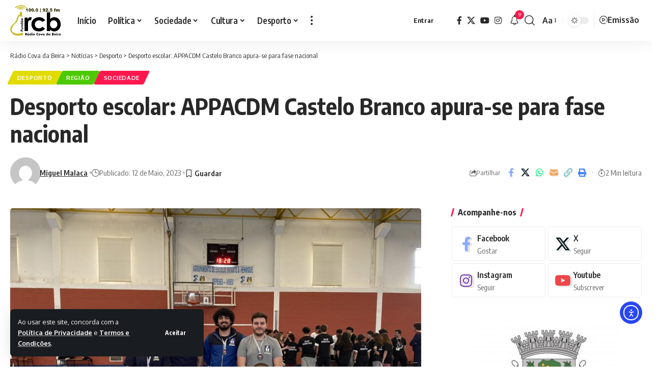

--- FILE ---
content_type: text/html; charset=UTF-8
request_url: https://rcb-radiocovadabeira.pt/desporto-escolar-appacdm-castelo-branco-apura-se-para-fase-nacional/
body_size: 31803
content:
<!DOCTYPE html>
<html lang="pt-PT">
<head>
    <meta charset="UTF-8" />
    <meta http-equiv="X-UA-Compatible" content="IE=edge" />
	<meta name="viewport" content="width=device-width, initial-scale=1.0" />
    <link rel="profile" href="https://gmpg.org/xfn/11" />
	<title>Desporto escolar: APPACDM Castelo Branco apura-se para fase nacional &#8211; Rádio Cova da Beira</title>
<meta name='robots' content='max-image-preview:large' />
			<meta name="apple-mobile-web-app-capable" content="yes">
			<meta name="apple-mobile-web-app-status-bar-style" content="black-translucent">
			<meta name="apple-mobile-web-app-title" content="Rádio Cova da Beira">
			<link rel="apple-touch-icon" href="https://rcb-radiocovadabeira.pt/wp-content/uploads/2023/02/cropped-favicon-radio-cova-da-beira.png" />
					<meta name="msapplication-TileColor" content="#ffffff">
			<meta name="msapplication-TileImage" content="https://rcb-radiocovadabeira.pt/wp-content/uploads/2023/02/cropped-favicon-radio-cova-da-beira.png" />
		<!-- Google tag (gtag.js) consent mode dataLayer added by Site Kit -->
<script id="google_gtagjs-js-consent-mode-data-layer">
window.dataLayer = window.dataLayer || [];function gtag(){dataLayer.push(arguments);}
gtag('consent', 'default', {"ad_personalization":"denied","ad_storage":"denied","ad_user_data":"denied","analytics_storage":"denied","functionality_storage":"denied","security_storage":"denied","personalization_storage":"denied","region":["AT","BE","BG","CH","CY","CZ","DE","DK","EE","ES","FI","FR","GB","GR","HR","HU","IE","IS","IT","LI","LT","LU","LV","MT","NL","NO","PL","PT","RO","SE","SI","SK"],"wait_for_update":500});
window._googlesitekitConsentCategoryMap = {"statistics":["analytics_storage"],"marketing":["ad_storage","ad_user_data","ad_personalization"],"functional":["functionality_storage","security_storage"],"preferences":["personalization_storage"]};
window._googlesitekitConsents = {"ad_personalization":"denied","ad_storage":"denied","ad_user_data":"denied","analytics_storage":"denied","functionality_storage":"denied","security_storage":"denied","personalization_storage":"denied","region":["AT","BE","BG","CH","CY","CZ","DE","DK","EE","ES","FI","FR","GB","GR","HR","HU","IE","IS","IT","LI","LT","LU","LV","MT","NL","NO","PL","PT","RO","SE","SI","SK"],"wait_for_update":500};
</script>
<!-- End Google tag (gtag.js) consent mode dataLayer added by Site Kit -->
<link rel='dns-prefetch' href='//cdn.elementor.com' />
<link rel='dns-prefetch' href='//www.googletagmanager.com' />
<link rel="alternate" type="application/rss+xml" title="Rádio Cova da Beira &raquo; Feed" href="https://rcb-radiocovadabeira.pt/feed/" />
<link rel="alternate" type="application/rss+xml" title="Rádio Cova da Beira &raquo; Feed de comentários" href="https://rcb-radiocovadabeira.pt/comments/feed/" />
<meta name="description" content="Pela sétima vez consecutiva, a APPACDM de Castelo Branco esteve presente este mês, no Regional de Boccia no âmbito do Desporto Escolar, evento da responsabilidade da Direção Geral dos Estabelecimentos Escolares (DGEstE) - Direção de Serviços do Centro (DSRC), numa organização em parceria com a Coordenação Local do Desporto Escolar de Viseu."><link rel="alternate" type="application/rss+xml" title="Feed de comentários de Rádio Cova da Beira &raquo; Desporto escolar: APPACDM Castelo Branco apura-se para fase nacional" href="https://rcb-radiocovadabeira.pt/desporto-escolar-appacdm-castelo-branco-apura-se-para-fase-nacional/feed/" />
<link rel="alternate" title="oEmbed (JSON)" type="application/json+oembed" href="https://rcb-radiocovadabeira.pt/wp-json/oembed/1.0/embed?url=https%3A%2F%2Frcb-radiocovadabeira.pt%2Fdesporto-escolar-appacdm-castelo-branco-apura-se-para-fase-nacional%2F" />
<link rel="alternate" title="oEmbed (XML)" type="text/xml+oembed" href="https://rcb-radiocovadabeira.pt/wp-json/oembed/1.0/embed?url=https%3A%2F%2Frcb-radiocovadabeira.pt%2Fdesporto-escolar-appacdm-castelo-branco-apura-se-para-fase-nacional%2F&#038;format=xml" />
			<link rel="pingback" href="https://rcb-radiocovadabeira.pt/xmlrpc.php" />
		<script type="application/ld+json">{
    "@context": "https://schema.org",
    "@type": "Organization",
    "legalName": "R\u00e1dio Cova da Beira",
    "url": "https://rcb-radiocovadabeira.pt/",
    "address": {
        "@type": "PostalAddress",
        "streetAddress": "Av Dr. Alfredo Mendes Gil - Casa Gasc\u00e3o",
        "addressLocality": "Fund\u00e3o",
        "postalCode": "6230 - 287"
    },
    "email": "redacao@rcb-radiocovadabeira.pt",
    "contactPoint": {
        "@type": "ContactPoint",
        "telephone": "275 753 800",
        "contactType": "customer service"
    },
    "logo": "https://rcb-radiocovadabeira.pt/wp-content/uploads/2023/02/logo-rcb-radio-cova-da-beira.svg",
    "sameAs": [
        "https://www.facebook.com/rcb.radiocovadabeira/",
        "https://twitter.com/radiocovabeira",
        "https://www.youtube.com/channel/UCmd4VKE-_kPRYR99S1nvgJw",
        "https://instagram.com/radiocovadabeira"
    ]
}</script>
<style id='wp-img-auto-sizes-contain-inline-css'>
img:is([sizes=auto i],[sizes^="auto," i]){contain-intrinsic-size:3000px 1500px}
/*# sourceURL=wp-img-auto-sizes-contain-inline-css */
</style>
<style id='wp-emoji-styles-inline-css'>

	img.wp-smiley, img.emoji {
		display: inline !important;
		border: none !important;
		box-shadow: none !important;
		height: 1em !important;
		width: 1em !important;
		margin: 0 0.07em !important;
		vertical-align: -0.1em !important;
		background: none !important;
		padding: 0 !important;
	}
/*# sourceURL=wp-emoji-styles-inline-css */
</style>
<link rel='stylesheet' id='wp-block-library-css' href='https://rcb-radiocovadabeira.pt/wp-includes/css/dist/block-library/style.min.css?ver=6.9' media='all' />
<style id='wp-block-heading-inline-css'>
h1:where(.wp-block-heading).has-background,h2:where(.wp-block-heading).has-background,h3:where(.wp-block-heading).has-background,h4:where(.wp-block-heading).has-background,h5:where(.wp-block-heading).has-background,h6:where(.wp-block-heading).has-background{padding:1.25em 2.375em}h1.has-text-align-left[style*=writing-mode]:where([style*=vertical-lr]),h1.has-text-align-right[style*=writing-mode]:where([style*=vertical-rl]),h2.has-text-align-left[style*=writing-mode]:where([style*=vertical-lr]),h2.has-text-align-right[style*=writing-mode]:where([style*=vertical-rl]),h3.has-text-align-left[style*=writing-mode]:where([style*=vertical-lr]),h3.has-text-align-right[style*=writing-mode]:where([style*=vertical-rl]),h4.has-text-align-left[style*=writing-mode]:where([style*=vertical-lr]),h4.has-text-align-right[style*=writing-mode]:where([style*=vertical-rl]),h5.has-text-align-left[style*=writing-mode]:where([style*=vertical-lr]),h5.has-text-align-right[style*=writing-mode]:where([style*=vertical-rl]),h6.has-text-align-left[style*=writing-mode]:where([style*=vertical-lr]),h6.has-text-align-right[style*=writing-mode]:where([style*=vertical-rl]){rotate:180deg}
/*# sourceURL=https://rcb-radiocovadabeira.pt/wp-includes/blocks/heading/style.min.css */
</style>
<style id='wp-block-paragraph-inline-css'>
.is-small-text{font-size:.875em}.is-regular-text{font-size:1em}.is-large-text{font-size:2.25em}.is-larger-text{font-size:3em}.has-drop-cap:not(:focus):first-letter{float:left;font-size:8.4em;font-style:normal;font-weight:100;line-height:.68;margin:.05em .1em 0 0;text-transform:uppercase}body.rtl .has-drop-cap:not(:focus):first-letter{float:none;margin-left:.1em}p.has-drop-cap.has-background{overflow:hidden}:root :where(p.has-background){padding:1.25em 2.375em}:where(p.has-text-color:not(.has-link-color)) a{color:inherit}p.has-text-align-left[style*="writing-mode:vertical-lr"],p.has-text-align-right[style*="writing-mode:vertical-rl"]{rotate:180deg}
/*# sourceURL=https://rcb-radiocovadabeira.pt/wp-includes/blocks/paragraph/style.min.css */
</style>
<style id='global-styles-inline-css'>
:root{--wp--preset--aspect-ratio--square: 1;--wp--preset--aspect-ratio--4-3: 4/3;--wp--preset--aspect-ratio--3-4: 3/4;--wp--preset--aspect-ratio--3-2: 3/2;--wp--preset--aspect-ratio--2-3: 2/3;--wp--preset--aspect-ratio--16-9: 16/9;--wp--preset--aspect-ratio--9-16: 9/16;--wp--preset--color--black: #000000;--wp--preset--color--cyan-bluish-gray: #abb8c3;--wp--preset--color--white: #ffffff;--wp--preset--color--pale-pink: #f78da7;--wp--preset--color--vivid-red: #cf2e2e;--wp--preset--color--luminous-vivid-orange: #ff6900;--wp--preset--color--luminous-vivid-amber: #fcb900;--wp--preset--color--light-green-cyan: #7bdcb5;--wp--preset--color--vivid-green-cyan: #00d084;--wp--preset--color--pale-cyan-blue: #8ed1fc;--wp--preset--color--vivid-cyan-blue: #0693e3;--wp--preset--color--vivid-purple: #9b51e0;--wp--preset--gradient--vivid-cyan-blue-to-vivid-purple: linear-gradient(135deg,rgb(6,147,227) 0%,rgb(155,81,224) 100%);--wp--preset--gradient--light-green-cyan-to-vivid-green-cyan: linear-gradient(135deg,rgb(122,220,180) 0%,rgb(0,208,130) 100%);--wp--preset--gradient--luminous-vivid-amber-to-luminous-vivid-orange: linear-gradient(135deg,rgb(252,185,0) 0%,rgb(255,105,0) 100%);--wp--preset--gradient--luminous-vivid-orange-to-vivid-red: linear-gradient(135deg,rgb(255,105,0) 0%,rgb(207,46,46) 100%);--wp--preset--gradient--very-light-gray-to-cyan-bluish-gray: linear-gradient(135deg,rgb(238,238,238) 0%,rgb(169,184,195) 100%);--wp--preset--gradient--cool-to-warm-spectrum: linear-gradient(135deg,rgb(74,234,220) 0%,rgb(151,120,209) 20%,rgb(207,42,186) 40%,rgb(238,44,130) 60%,rgb(251,105,98) 80%,rgb(254,248,76) 100%);--wp--preset--gradient--blush-light-purple: linear-gradient(135deg,rgb(255,206,236) 0%,rgb(152,150,240) 100%);--wp--preset--gradient--blush-bordeaux: linear-gradient(135deg,rgb(254,205,165) 0%,rgb(254,45,45) 50%,rgb(107,0,62) 100%);--wp--preset--gradient--luminous-dusk: linear-gradient(135deg,rgb(255,203,112) 0%,rgb(199,81,192) 50%,rgb(65,88,208) 100%);--wp--preset--gradient--pale-ocean: linear-gradient(135deg,rgb(255,245,203) 0%,rgb(182,227,212) 50%,rgb(51,167,181) 100%);--wp--preset--gradient--electric-grass: linear-gradient(135deg,rgb(202,248,128) 0%,rgb(113,206,126) 100%);--wp--preset--gradient--midnight: linear-gradient(135deg,rgb(2,3,129) 0%,rgb(40,116,252) 100%);--wp--preset--font-size--small: 13px;--wp--preset--font-size--medium: 20px;--wp--preset--font-size--large: 36px;--wp--preset--font-size--x-large: 42px;--wp--preset--spacing--20: 0.44rem;--wp--preset--spacing--30: 0.67rem;--wp--preset--spacing--40: 1rem;--wp--preset--spacing--50: 1.5rem;--wp--preset--spacing--60: 2.25rem;--wp--preset--spacing--70: 3.38rem;--wp--preset--spacing--80: 5.06rem;--wp--preset--shadow--natural: 6px 6px 9px rgba(0, 0, 0, 0.2);--wp--preset--shadow--deep: 12px 12px 50px rgba(0, 0, 0, 0.4);--wp--preset--shadow--sharp: 6px 6px 0px rgba(0, 0, 0, 0.2);--wp--preset--shadow--outlined: 6px 6px 0px -3px rgb(255, 255, 255), 6px 6px rgb(0, 0, 0);--wp--preset--shadow--crisp: 6px 6px 0px rgb(0, 0, 0);}:where(.is-layout-flex){gap: 0.5em;}:where(.is-layout-grid){gap: 0.5em;}body .is-layout-flex{display: flex;}.is-layout-flex{flex-wrap: wrap;align-items: center;}.is-layout-flex > :is(*, div){margin: 0;}body .is-layout-grid{display: grid;}.is-layout-grid > :is(*, div){margin: 0;}:where(.wp-block-columns.is-layout-flex){gap: 2em;}:where(.wp-block-columns.is-layout-grid){gap: 2em;}:where(.wp-block-post-template.is-layout-flex){gap: 1.25em;}:where(.wp-block-post-template.is-layout-grid){gap: 1.25em;}.has-black-color{color: var(--wp--preset--color--black) !important;}.has-cyan-bluish-gray-color{color: var(--wp--preset--color--cyan-bluish-gray) !important;}.has-white-color{color: var(--wp--preset--color--white) !important;}.has-pale-pink-color{color: var(--wp--preset--color--pale-pink) !important;}.has-vivid-red-color{color: var(--wp--preset--color--vivid-red) !important;}.has-luminous-vivid-orange-color{color: var(--wp--preset--color--luminous-vivid-orange) !important;}.has-luminous-vivid-amber-color{color: var(--wp--preset--color--luminous-vivid-amber) !important;}.has-light-green-cyan-color{color: var(--wp--preset--color--light-green-cyan) !important;}.has-vivid-green-cyan-color{color: var(--wp--preset--color--vivid-green-cyan) !important;}.has-pale-cyan-blue-color{color: var(--wp--preset--color--pale-cyan-blue) !important;}.has-vivid-cyan-blue-color{color: var(--wp--preset--color--vivid-cyan-blue) !important;}.has-vivid-purple-color{color: var(--wp--preset--color--vivid-purple) !important;}.has-black-background-color{background-color: var(--wp--preset--color--black) !important;}.has-cyan-bluish-gray-background-color{background-color: var(--wp--preset--color--cyan-bluish-gray) !important;}.has-white-background-color{background-color: var(--wp--preset--color--white) !important;}.has-pale-pink-background-color{background-color: var(--wp--preset--color--pale-pink) !important;}.has-vivid-red-background-color{background-color: var(--wp--preset--color--vivid-red) !important;}.has-luminous-vivid-orange-background-color{background-color: var(--wp--preset--color--luminous-vivid-orange) !important;}.has-luminous-vivid-amber-background-color{background-color: var(--wp--preset--color--luminous-vivid-amber) !important;}.has-light-green-cyan-background-color{background-color: var(--wp--preset--color--light-green-cyan) !important;}.has-vivid-green-cyan-background-color{background-color: var(--wp--preset--color--vivid-green-cyan) !important;}.has-pale-cyan-blue-background-color{background-color: var(--wp--preset--color--pale-cyan-blue) !important;}.has-vivid-cyan-blue-background-color{background-color: var(--wp--preset--color--vivid-cyan-blue) !important;}.has-vivid-purple-background-color{background-color: var(--wp--preset--color--vivid-purple) !important;}.has-black-border-color{border-color: var(--wp--preset--color--black) !important;}.has-cyan-bluish-gray-border-color{border-color: var(--wp--preset--color--cyan-bluish-gray) !important;}.has-white-border-color{border-color: var(--wp--preset--color--white) !important;}.has-pale-pink-border-color{border-color: var(--wp--preset--color--pale-pink) !important;}.has-vivid-red-border-color{border-color: var(--wp--preset--color--vivid-red) !important;}.has-luminous-vivid-orange-border-color{border-color: var(--wp--preset--color--luminous-vivid-orange) !important;}.has-luminous-vivid-amber-border-color{border-color: var(--wp--preset--color--luminous-vivid-amber) !important;}.has-light-green-cyan-border-color{border-color: var(--wp--preset--color--light-green-cyan) !important;}.has-vivid-green-cyan-border-color{border-color: var(--wp--preset--color--vivid-green-cyan) !important;}.has-pale-cyan-blue-border-color{border-color: var(--wp--preset--color--pale-cyan-blue) !important;}.has-vivid-cyan-blue-border-color{border-color: var(--wp--preset--color--vivid-cyan-blue) !important;}.has-vivid-purple-border-color{border-color: var(--wp--preset--color--vivid-purple) !important;}.has-vivid-cyan-blue-to-vivid-purple-gradient-background{background: var(--wp--preset--gradient--vivid-cyan-blue-to-vivid-purple) !important;}.has-light-green-cyan-to-vivid-green-cyan-gradient-background{background: var(--wp--preset--gradient--light-green-cyan-to-vivid-green-cyan) !important;}.has-luminous-vivid-amber-to-luminous-vivid-orange-gradient-background{background: var(--wp--preset--gradient--luminous-vivid-amber-to-luminous-vivid-orange) !important;}.has-luminous-vivid-orange-to-vivid-red-gradient-background{background: var(--wp--preset--gradient--luminous-vivid-orange-to-vivid-red) !important;}.has-very-light-gray-to-cyan-bluish-gray-gradient-background{background: var(--wp--preset--gradient--very-light-gray-to-cyan-bluish-gray) !important;}.has-cool-to-warm-spectrum-gradient-background{background: var(--wp--preset--gradient--cool-to-warm-spectrum) !important;}.has-blush-light-purple-gradient-background{background: var(--wp--preset--gradient--blush-light-purple) !important;}.has-blush-bordeaux-gradient-background{background: var(--wp--preset--gradient--blush-bordeaux) !important;}.has-luminous-dusk-gradient-background{background: var(--wp--preset--gradient--luminous-dusk) !important;}.has-pale-ocean-gradient-background{background: var(--wp--preset--gradient--pale-ocean) !important;}.has-electric-grass-gradient-background{background: var(--wp--preset--gradient--electric-grass) !important;}.has-midnight-gradient-background{background: var(--wp--preset--gradient--midnight) !important;}.has-small-font-size{font-size: var(--wp--preset--font-size--small) !important;}.has-medium-font-size{font-size: var(--wp--preset--font-size--medium) !important;}.has-large-font-size{font-size: var(--wp--preset--font-size--large) !important;}.has-x-large-font-size{font-size: var(--wp--preset--font-size--x-large) !important;}
/*# sourceURL=global-styles-inline-css */
</style>

<style id='classic-theme-styles-inline-css'>
/*! This file is auto-generated */
.wp-block-button__link{color:#fff;background-color:#32373c;border-radius:9999px;box-shadow:none;text-decoration:none;padding:calc(.667em + 2px) calc(1.333em + 2px);font-size:1.125em}.wp-block-file__button{background:#32373c;color:#fff;text-decoration:none}
/*# sourceURL=/wp-includes/css/classic-themes.min.css */
</style>
<link rel='stylesheet' id='foxiz-elements-css' href='https://rcb-radiocovadabeira.pt/wp-content/plugins/foxiz-core/lib/foxiz-elements/public/style.css?ver=3.1' media='all' />
<link rel='stylesheet' id='contact-form-7-css' href='https://rcb-radiocovadabeira.pt/wp-content/plugins/contact-form-7/includes/css/styles.css?ver=6.1.4' media='all' />
<link rel='stylesheet' id='wpa-css-css' href='https://rcb-radiocovadabeira.pt/wp-content/plugins/honeypot/includes/css/wpa.css?ver=2.3.04' media='all' />
<link rel='stylesheet' id='mptt-style-css' href='https://rcb-radiocovadabeira.pt/wp-content/plugins/mp-timetable/media/css/style.css?ver=2.4.16' media='all' />
<link rel='stylesheet' id='erplayer-frontend-css' href='https://rcb-radiocovadabeira.pt/wp-content/plugins/erplayer/inc/frontend/assets/css/erplayer.css?ver%5BElementor%20tested%20up%20to%5D&#038;ver%5B0%5D' media='all' />
<link rel='stylesheet' id='erplayer-icons-css' href='https://rcb-radiocovadabeira.pt/wp-content/plugins/erplayer/inc/frontend/assets/font/erplayer-icons/styles.css?ver%5BElementor%20tested%20up%20to%5D&#038;ver%5B0%5D' media='all' />
<link rel='stylesheet' id='ea11y-widget-fonts-css' href='https://rcb-radiocovadabeira.pt/wp-content/plugins/pojo-accessibility/assets/build/fonts.css?ver=3.9.1' media='all' />
<link rel='stylesheet' id='ea11y-skip-link-css' href='https://rcb-radiocovadabeira.pt/wp-content/plugins/pojo-accessibility/assets/build/skip-link.css?ver=3.9.1' media='all' />
<link rel='stylesheet' id='dflip-style-css' href='https://rcb-radiocovadabeira.pt/wp-content/plugins/3d-flipbook-dflip-lite/assets/css/dflip.min.css?ver=2.4.20' media='all' />
<link rel='stylesheet' id='newsletter-css' href='https://rcb-radiocovadabeira.pt/wp-content/plugins/newsletter/style.css?ver=9.1.0' media='all' />
<link rel='stylesheet' id='ekit-widget-styles-css' href='https://rcb-radiocovadabeira.pt/wp-content/plugins/elementskit-lite/widgets/init/assets/css/widget-styles.css?ver=3.7.8' media='all' />
<link rel='stylesheet' id='ekit-responsive-css' href='https://rcb-radiocovadabeira.pt/wp-content/plugins/elementskit-lite/widgets/init/assets/css/responsive.css?ver=3.7.8' media='all' />
<link rel='stylesheet' id='foxiz-font-css' href='https://fonts.googleapis.com/css?family=Oxygen%3A400%2C700%7CEncode+Sans+Condensed%3A400%2C500%2C600%2C700%2C800&#038;ver=2.7.0' media='all' />
<link rel='stylesheet' id='foxiz-main-css' href='https://rcb-radiocovadabeira.pt/wp-content/themes/foxiz/assets/css/main.css?ver=2.7.0' media='all' />
<style id='foxiz-main-inline-css'>
[data-theme="dark"].is-hd-4 {--nav-bg: #191c20;--nav-bg-from: #191c20;--nav-bg-to: #191c20;--nav-bg-glass: #191c2011;--nav-bg-glass-from: #191c2011;--nav-bg-glass-to: #191c2011;}:root {--top-site-bg :#0e0f12;--topad-spacing :15px;--hyperlink-line-color :var(--g-color);--s-content-width : 760px;--max-width-wo-sb : 840px;--s10-feat-ratio :45%;--s11-feat-ratio :45%;--login-popup-w : 350px;}[data-theme="dark"], .light-scheme {--top-site-bg :#0e0f12; }.search-header:before { background-repeat : no-repeat;background-size : cover;background-image : url(https://foxiz.themeruby.com/default/wp-content/uploads/sites/2/2021/09/search-bg.jpg);background-attachment : scroll;background-position : center center;}[data-theme="dark"] .search-header:before { background-repeat : no-repeat;background-size : cover;background-image : url(https://foxiz.themeruby.com/default/wp-content/uploads/sites/2/2021/09/search-bgd.jpg);background-attachment : scroll;background-position : center center;}.footer-has-bg { background-color : #00000007;}[data-theme="dark"] .footer-has-bg { background-color : #16181c;}.top-site-ad .ad-image { max-width: 1500px; }.yes-hd-transparent .top-site-ad {--top-site-bg :#0e0f12;}#amp-mobile-version-switcher { display: none; }.p-category.category-id-109, .term-i-109 {--cat-highlight : #dd9933;--cat-highlight-90 : #dd9933e6;}.category-109 .blog-content {--heading-sub-color : #dd9933;}.is-cbox-109 {--cbox-bg : #dd9933e6;}.p-category.category-id-105, .term-i-105 {--cat-highlight : #2258d6;--cat-highlight-90 : #2258d6e6;}.category-105 .blog-content {--heading-sub-color : #2258d6;}.is-cbox-105 {--cbox-bg : #2258d6e6;}.p-category.category-id-106, .term-i-106 {--cat-highlight : #e2db00;--cat-highlight-90 : #e2db00e6;}.category-106 .blog-content {--heading-sub-color : #e2db00;}.is-cbox-106 {--cbox-bg : #e2db00e6;}.p-category.category-id-388, .term-i-388 {--cat-highlight : #c400ad;--cat-highlight-90 : #c400ade6;}.category-388 .blog-content {--heading-sub-color : #c400ad;}.is-cbox-388 {--cbox-bg : #c400ade6;}.p-category.category-id-387, .term-i-387 {--cat-highlight : #008499;--cat-highlight-90 : #008499e6;}.category-387 .blog-content {--heading-sub-color : #008499;}.is-cbox-387 {--cbox-bg : #008499e6;}.p-category.category-id-389, .term-i-389 {--cat-highlight : #ff356b;--cat-highlight-90 : #ff356be6;}.category-389 .blog-content {--heading-sub-color : #ff356b;}.is-cbox-389 {--cbox-bg : #ff356be6;}.p-category.category-id-9, .term-i-9 {--cat-highlight : #1a8cb2;--cat-highlight-90 : #1a8cb2e6;}.category-9 .blog-content {--heading-sub-color : #1a8cb2;}.is-cbox-9 {--cbox-bg : #1a8cb2e6;}.p-category.category-id-104, .term-i-104 {--cat-highlight : #4dc900;--cat-highlight-90 : #4dc900e6;}.category-104 .blog-content {--heading-sub-color : #4dc900;}.is-cbox-104 {--cbox-bg : #4dc900e6;}.p-category.category-id-384, .term-i-384 {--cat-highlight : #239fff;--cat-highlight-90 : #239fffe6;}.category-384 .blog-content {--heading-sub-color : #239fff;}.is-cbox-384 {--cbox-bg : #239fffe6;}
/*# sourceURL=foxiz-main-inline-css */
</style>
<link rel='stylesheet' id='foxiz-podcast-css' href='https://rcb-radiocovadabeira.pt/wp-content/themes/foxiz/assets/css/podcast.css?ver=2.7.0' media='all' />
<link rel='stylesheet' id='foxiz-print-css' href='https://rcb-radiocovadabeira.pt/wp-content/themes/foxiz/assets/css/print.css?ver=2.7.0' media='all' />
<link rel='stylesheet' id='foxiz-style-css' href='https://rcb-radiocovadabeira.pt/wp-content/themes/foxiz/style.css?ver=2.7.0' media='all' />
<script src="https://rcb-radiocovadabeira.pt/wp-includes/js/jquery/jquery.min.js?ver=3.7.1" id="jquery-core-js"></script>
<script src="https://rcb-radiocovadabeira.pt/wp-includes/js/jquery/jquery-migrate.min.js?ver=3.4.1" id="jquery-migrate-js"></script>

<!-- Google tag (gtag.js) snippet added by Site Kit -->
<!-- Google Analytics snippet added by Site Kit -->
<script src="https://www.googletagmanager.com/gtag/js?id=GT-5RF2HVG" id="google_gtagjs-js" async></script>
<script id="google_gtagjs-js-after">
window.dataLayer = window.dataLayer || [];function gtag(){dataLayer.push(arguments);}
gtag("set","linker",{"domains":["rcb-radiocovadabeira.pt"]});
gtag("js", new Date());
gtag("set", "developer_id.dZTNiMT", true);
gtag("config", "GT-5RF2HVG", {"googlesitekit_post_type":"post","googlesitekit_post_date":"20230512","googlesitekit_post_author":"Miguel Malaca"});
//# sourceURL=google_gtagjs-js-after
</script>
<script src="https://rcb-radiocovadabeira.pt/wp-content/themes/foxiz/assets/js/highlight-share.js?ver=1" id="highlight-share-js"></script>
<link rel="https://api.w.org/" href="https://rcb-radiocovadabeira.pt/wp-json/" /><link rel="alternate" title="JSON" type="application/json" href="https://rcb-radiocovadabeira.pt/wp-json/wp/v2/posts/12147" /><link rel="EditURI" type="application/rsd+xml" title="RSD" href="https://rcb-radiocovadabeira.pt/xmlrpc.php?rsd" />
<meta name="generator" content="WordPress 6.9" />
<link rel="canonical" href="https://rcb-radiocovadabeira.pt/desporto-escolar-appacdm-castelo-branco-apura-se-para-fase-nacional/" />
<link rel='shortlink' href='https://rcb-radiocovadabeira.pt/?p=12147' />
<meta name="generator" content="Site Kit by Google 1.171.0" /><script language="JavaScript" type="text/javascript">
function openNewWindow(URLtoOpen, windowName, windowFeatures) {
newWindow=window.open(URLtoOpen, windowName, windowFeatures); }
</script>
<noscript><style type="text/css">.mptt-shortcode-wrapper .mptt-shortcode-table:first-of-type{display:table!important}.mptt-shortcode-wrapper .mptt-shortcode-table .mptt-event-container:hover{height:auto!important;min-height:100%!important}body.mprm_ie_browser .mptt-shortcode-wrapper .mptt-event-container{height:auto!important}@media (max-width:767px){.mptt-shortcode-wrapper .mptt-shortcode-table:first-of-type{display:none!important}}</style></noscript><meta name="google-site-verification" content="-PTu9T6UHCAt9c7dK4gjZQpH1xCGjzfL36f7bzT96bA"><meta name="generator" content="Elementor 3.30.4; features: additional_custom_breakpoints; settings: css_print_method-external, google_font-enabled, font_display-swap">
				<!-- Google Tag Manager -->
				<script>(function (w, d, s, l, i) {
						w[l] = w[l] || [];
						w[l].push({
							'gtm.start':
									new Date().getTime(), event: 'gtm.js'
						});
						var f = d.getElementsByTagName(s)[0],
								j = d.createElement(s), dl = l != 'dataLayer' ? '&l=' + l : '';
						j.async = true;
						j.src =
								'https://www.googletagmanager.com/gtm.js?id=' + i + dl;
						f.parentNode.insertBefore(j, f);
					})(window, document, 'script', 'dataLayer', 'GTM-NVHSH3SP');</script><!-- End Google Tag Manager -->
			<script type="application/ld+json">{
    "@context": "https://schema.org",
    "@type": "WebSite",
    "@id": "https://rcb-radiocovadabeira.pt/#website",
    "url": "https://rcb-radiocovadabeira.pt/",
    "name": "R\u00e1dio Cova da Beira",
    "potentialAction": {
        "@type": "SearchAction",
        "target": "https://rcb-radiocovadabeira.pt/?s={search_term_string}",
        "query-input": "required name=search_term_string"
    }
}</script>
			<style>
				.e-con.e-parent:nth-of-type(n+4):not(.e-lazyloaded):not(.e-no-lazyload),
				.e-con.e-parent:nth-of-type(n+4):not(.e-lazyloaded):not(.e-no-lazyload) * {
					background-image: none !important;
				}
				@media screen and (max-height: 1024px) {
					.e-con.e-parent:nth-of-type(n+3):not(.e-lazyloaded):not(.e-no-lazyload),
					.e-con.e-parent:nth-of-type(n+3):not(.e-lazyloaded):not(.e-no-lazyload) * {
						background-image: none !important;
					}
				}
				@media screen and (max-height: 640px) {
					.e-con.e-parent:nth-of-type(n+2):not(.e-lazyloaded):not(.e-no-lazyload),
					.e-con.e-parent:nth-of-type(n+2):not(.e-lazyloaded):not(.e-no-lazyload) * {
						background-image: none !important;
					}
				}
			</style>
			<script type="application/ld+json">{
    "@context": "https://schema.org",
    "@type": "Article",
    "headline": "Desporto escolar: APPACDM Castelo Branco apura-se para fase nacional",
    "description": "Pela s\u00e9tima vez consecutiva, a APPACDM de Castelo Branco esteve presente este m\u00eas, no Regional de Boccia no \u00e2mbito do Desporto Escolar, evento da responsabilidade da Dire\u00e7\u00e3o Geral dos Estabelecimentos Escolares (DGEstE) - Dire\u00e7\u00e3o de Servi\u00e7os do Centro (DSRC), numa organiza\u00e7\u00e3o em parceria com a Coordena\u00e7\u00e3o Local do Desporto Escolar de Viseu.",
    "mainEntityOfPage": {
        "@type": "WebPage",
        "@id": "https://rcb-radiocovadabeira.pt/desporto-escolar-appacdm-castelo-branco-apura-se-para-fase-nacional/"
    },
    "author": {
        "@type": "Person",
        "name": "Miguel Malaca",
        "url": "https://rcb-radiocovadabeira.pt/author/mmalaca/"
    },
    "publisher": {
        "@type": "Organization",
        "name": "R\u00e1dio Cova da Beira",
        "url": "https://rcb-radiocovadabeira.pt/",
        "logo": {
            "@type": "ImageObject",
            "url": "https://rcb-radiocovadabeira.pt/wp-content/uploads/2023/02/logo-rcb-radio-cova-da-beira.svg"
        }
    },
    "dateModified": "2023-05-12T17:00:28+01:00",
    "datePublished": "2023-05-12T17:00:28+01:00",
    "image": {
        "@type": "ImageObject",
        "url": "https://rcb-radiocovadabeira.pt/wp-content/uploads/2023/05/APPACDM-1-scaled.jpg",
        "width": "2560",
        "height": "1920"
    },
    "commentCount": 0,
    "articleSection": [
        "Desporto",
        "Regi\u00e3o",
        "Sociedade"
    ]
}</script>
<meta property="og:description" content="Pela sétima vez consecutiva, a APPACDM de Castelo Branco esteve presente este mês, no Regional de Boccia no âmbito do Desporto Escolar, evento da responsabilidade da Direção Geral dos Estabelecimen…"/>
<meta property="og:site_name" content="Rádio Cova da Beira"/>
<meta property="og:locale" content="pt-PT"/>
<meta property="fb:facebook_app_id" content=""/>
<meta property="og:type" content="article"/>
<meta property="og:title" content="Desporto escolar: APPACDM Castelo Branco apura-se para fase nacional"/>
<meta property="og:url" content="https://rcb-radiocovadabeira.pt/desporto-escolar-appacdm-castelo-branco-apura-se-para-fase-nacional/"/>
<meta property="og:image" content="https://rcb-radiocovadabeira.pt/wp-content/uploads/2023/05/APPACDM-1-scaled.jpg"/>
<meta property="og:image:width" content="2560"/>
<meta property="og:image:height" content="1920"/>
<meta property="article:published_time" content="2023-05-12T17:00:28+01:00"/>
<meta property="article:modified_time" content="2023-05-12T17:00:28+01:00"/>
<meta name="author" content="Miguel Malaca"/>
<meta name="twitter:card" content="summary_large_image"/>
<meta name="twitter:creator" content="@radiocovabeira"/>
<meta name="twitter:label1" content="Written by"/>
<meta name="twitter:data1" content="Miguel Malaca"/>
<meta name="twitter:label2" content="Est. reading time"/>
<meta name="twitter:data2" content="2 minutes"/>
<meta property="og:image:secure_url" content="https://rcb-radiocovadabeira.pt/wp-content/uploads/2023/05/APPACDM-1-scaled.jpg"/>
<script type="application/ld+json">{"@context":"http://schema.org","@type":"BreadcrumbList","itemListElement":[{"@type":"ListItem","position":4,"item":{"@id":"https://rcb-radiocovadabeira.pt/desporto-escolar-appacdm-castelo-branco-apura-se-para-fase-nacional/","name":"Desporto escolar: APPACDM Castelo Branco apura-se para fase nacional"}},{"@type":"ListItem","position":3,"item":{"@id":"https://rcb-radiocovadabeira.pt/categorias/desporto/","name":"Desporto"}},{"@type":"ListItem","position":2,"item":{"@id":"https://rcb-radiocovadabeira.pt/noticias/","name":"Notícias"}},{"@type":"ListItem","position":1,"item":{"@id":"https://rcb-radiocovadabeira.pt","name":"Rádio Cova da Beira"}}]}</script>
<link rel="icon" href="https://rcb-radiocovadabeira.pt/wp-content/uploads/2023/02/cropped-favicon-radio-cova-da-beira-150x150.png" sizes="32x32" />
<link rel="icon" href="https://rcb-radiocovadabeira.pt/wp-content/uploads/2023/02/cropped-favicon-radio-cova-da-beira-300x300.png" sizes="192x192" />
<link rel="apple-touch-icon" href="https://rcb-radiocovadabeira.pt/wp-content/uploads/2023/02/cropped-favicon-radio-cova-da-beira-300x300.png" />
<meta name="msapplication-TileImage" content="https://rcb-radiocovadabeira.pt/wp-content/uploads/2023/02/cropped-favicon-radio-cova-da-beira-300x300.png" />
		<style id="wp-custom-css">
			.logo-wrap, .mobile-logo-wrap img {    
    margin-top: 10px;
    margin-bottom: 10px;
}
.play_rcb {
    position: relative;
    margin-left: 5px;
    padding-left: 10px;
    border-left: 1px solid var(--nav-color-10);
	cursor: pointer;
	font-weight: bold;
}
.play_rcb_mobile {
    position: relative;
    margin-left: 5px;
    padding-left: 10px;
	margin-right: 5px;
    padding-right: 10px;
    border-right: 1px solid var(--nav-color-10);
	cursor: pointer;
	font-weight: bold;
}
#media_image-2,#media_image-3,#media_image-4,#media_image-5,#media_image-6,#media_image-7,#media_image-8,#media_image-9,#media_image-10,#media_image-11,#media_image-12,#media_image-13 {
    text-align: center;
}
.address-info .tel {
    display: inherit;
}
.wpcf7-list-item input[type='checkbox']{
	    width: 20px !important;
}		</style>
		<link rel='stylesheet' id='elementor-frontend-css' href='https://rcb-radiocovadabeira.pt/wp-content/plugins/elementor/assets/css/frontend.min.css?ver=3.30.4' media='all' />
<link rel='stylesheet' id='elementor-post-55710-css' href='https://rcb-radiocovadabeira.pt/wp-content/uploads/elementor/css/post-55710.css?ver=1768788107' media='all' />
<link rel='stylesheet' id='e-animation-fadeIn-css' href='https://rcb-radiocovadabeira.pt/wp-content/plugins/elementor/assets/lib/animations/styles/fadeIn.min.css?ver=3.30.4' media='all' />
<link rel='stylesheet' id='widget-image-css' href='https://rcb-radiocovadabeira.pt/wp-content/plugins/elementor/assets/css/widget-image.min.css?ver=3.30.4' media='all' />
<link rel='stylesheet' id='elementor-icons-css' href='https://rcb-radiocovadabeira.pt/wp-content/plugins/elementor/assets/lib/eicons/css/elementor-icons.min.css?ver=5.43.0' media='all' />
<link rel='stylesheet' id='elementor-post-5-css' href='https://rcb-radiocovadabeira.pt/wp-content/uploads/elementor/css/post-5.css?ver=1767359559' media='all' />
<link rel='stylesheet' id='elementor-icons-ekiticons-css' href='https://rcb-radiocovadabeira.pt/wp-content/plugins/elementskit-lite/modules/elementskit-icon-pack/assets/css/ekiticons.css?ver=3.7.8' media='all' />
<link rel='stylesheet' id='elementor-gf-local-roboto-css' href='https://rcb-radiocovadabeira.pt/wp-content/uploads/elementor/google-fonts/css/roboto.css?ver=1745834033' media='all' />
<link rel='stylesheet' id='elementor-gf-local-robotoslab-css' href='https://rcb-radiocovadabeira.pt/wp-content/uploads/elementor/google-fonts/css/robotoslab.css?ver=1745834016' media='all' />
</head>
<body class="wp-singular post-template-default single single-post postid-12147 single-format-standard wp-embed-responsive wp-theme-foxiz ally-default personalized-all elementor-default elementor-kit-5 menu-ani-1 hover-ani-1 btn-ani-1 btn-transform-1 is-rm-1 lmeta-dot loader-1 dark-sw-1 mtax-1 is-hd-1 is-standard-1 is-mstick yes-tstick is-backtop  is-mstick" data-theme="default">
			<!-- Google Tag Manager (noscript) -->
			<noscript>
				<iframe src="https://www.googletagmanager.com/ns.html?id=GTM-NVHSH3SP" height="0" width="0" style="display:none;visibility:hidden"></iframe>
			</noscript><!-- End Google Tag Manager (noscript) -->
					<script>
			const onSkipLinkClick = () => {
				const htmlElement = document.querySelector('html');

				htmlElement.style['scroll-behavior'] = 'smooth';

				setTimeout( () => htmlElement.style['scroll-behavior'] = null, 1000 );
			}
			document.addEventListener("DOMContentLoaded", () => {
				if (!document.querySelector('#content')) {
					document.querySelector('.ea11y-skip-to-content-link').remove();
				}
			});
		</script>
		<nav aria-label="Skip to content navigation">
			<a class="ea11y-skip-to-content-link"
				href="#content"
				tabindex="1"
				onclick="onSkipLinkClick()"
			>
				Skip to content
				<svg width="24" height="24" viewBox="0 0 24 24" fill="none" role="presentation">
					<path d="M18 6V12C18 12.7956 17.6839 13.5587 17.1213 14.1213C16.5587 14.6839 15.7956 15 15 15H5M5 15L9 11M5 15L9 19"
								stroke="black"
								stroke-width="1.5"
								stroke-linecap="round"
								stroke-linejoin="round"
					/>
				</svg>
			</a>
			<div class="ea11y-skip-to-content-backdrop"></div>
		</nav>

		<div class="site-outer">
			<div id="site-header" class="header-wrap rb-section header-set-1 header-1 header-wrapper style-shadow has-quick-menu">
			<aside id="rb-privacy" class="privacy-bar privacy-left"><div class="privacy-inner"><div class="privacy-content">Ao usar este site, concorda com a <a href="https://rcb-radiocovadabeira/politica-de-privacidade/">Política de Privacidade</a> e <a href="https://rcb-radiocovadabeira/termos-e-condicoes/">Termos e Condições</a>.</div><div class="privacy-dismiss"><a id="privacy-trigger" href="#" role="button" class="privacy-dismiss-btn is-btn"><span>Aceitar</span></a></div></div></aside>		<div class="reading-indicator"><span id="reading-progress"></span></div>
					<div id="navbar-outer" class="navbar-outer">
				<div id="sticky-holder" class="sticky-holder">
					<div class="navbar-wrap">
						<div class="rb-container edge-padding">
							<div class="navbar-inner">
								<div class="navbar-left">
											<div class="logo-wrap is-image-logo site-branding is-logo-svg">
			<a href="https://rcb-radiocovadabeira.pt/" class="logo" title="Rádio Cova da Beira">
				<img fetchpriority="high" class="logo-default" data-mode="default" height="259" width="434" src="https://rcb-radiocovadabeira.pt/wp-content/uploads/2023/02/logo-rcb-radio-cova-da-beira.svg" alt="Rádio Cova da Beira" decoding="async" loading="eager" fetchpriority="high"><img fetchpriority="high" class="logo-dark" data-mode="dark" height="259" width="434" src="https://rcb-radiocovadabeira.pt/wp-content/uploads/2023/02/logo-rcb-radio-cova-da-beira-branco.svg" alt="Rádio Cova da Beira" decoding="async" loading="eager" fetchpriority="high"><img fetchpriority="high" class="logo-transparent" height="259" width="434" src="https://rcb-radiocovadabeira.pt/wp-content/uploads/2023/02/logo-rcb-radio-cova-da-beira-branco.svg" alt="Rádio Cova da Beira" decoding="async" loading="eager" fetchpriority="high">			</a>
		</div>
				<nav id="site-navigation" class="main-menu-wrap" aria-label="menu principal"><ul id="menu-main" class="main-menu rb-menu large-menu" itemscope itemtype="https://www.schema.org/SiteNavigationElement"><li id="menu-item-2405" class="menu-item menu-item-type-post_type menu-item-object-page menu-item-home menu-item-2405"><a href="https://rcb-radiocovadabeira.pt/"><span>Início</span></a></li>
<li id="menu-item-2182" class="menu-item menu-item-type-taxonomy menu-item-object-category menu-item-2182 menu-item-has-children menu-has-child-mega is-child-wide"><a href="https://rcb-radiocovadabeira.pt/categorias/politica/"><span>Política</span></a><div class="mega-dropdown is-mega-category" ><div class="rb-container edge-padding"><div class="mega-dropdown-inner"><div class="mega-header mega-header-fw"><span class="h4">Política</span><a class="mega-link is-meta" href="https://rcb-radiocovadabeira.pt/categorias/politica/"><span>Mostrar mais</span><i class="rbi rbi-cright" aria-hidden="true"></i></a></div><div id="mega-listing-2182" class="block-wrap block-small block-grid block-grid-small-1 rb-columns rb-col-5 is-gap-10 meta-s-gray-dot"><div class="block-inner">		<div class="p-wrap p-grid p-grid-small-1" data-pid="76168">
				<div class="feat-holder">
						<div class="p-featured">
					<a class="p-flink" href="https://rcb-radiocovadabeira.pt/covilha-pcp-reivindica-politicas-de-reducao-dos-transportes-publicos/" title="Covilhã: PCP reivindica políticas de redução dos transportes públicos">
			<img loading="lazy" width="330" height="220" src="https://rcb-radiocovadabeira.pt/wp-content/uploads/2024/05/PCP-5-330x220.jpg" class="featured-img wp-post-image" alt="" loading="lazy" decoding="async" />		</a>
				</div>
	</div>
				<div class="p-content">
			<div class="entry-title h4">		<a class="p-url" href="https://rcb-radiocovadabeira.pt/covilha-pcp-reivindica-politicas-de-reducao-dos-transportes-publicos/" rel="bookmark">Covilhã: PCP reivindica políticas de redução dos transportes públicos</a></div>			<div class="p-meta">
				<div class="meta-inner is-meta">
						<div class="meta-el meta-date">
		<i class="rbi rbi-clock" aria-hidden="true"></i>		<time  datetime="2026-01-29T13:42:26+00:00">29 de Janeiro, 2026</time>
		</div>				</div>
							</div>
				</div>
				</div>
			<div class="p-wrap p-grid p-grid-small-1" data-pid="76209">
				<div class="feat-holder">
						<div class="p-featured">
					<a class="p-flink" href="https://rcb-radiocovadabeira.pt/cmp-aprova-a-atribuicao-de-38-bolsas-de-estudo/" title="CMP aprova a atribuição de 38 bolsas de estudo">
			<img loading="lazy" width="330" height="220" src="https://rcb-radiocovadabeira.pt/wp-content/uploads/2026/01/CMP-3-1-330x220.jpg" class="featured-img wp-post-image" alt="" loading="lazy" decoding="async" />		</a>
				</div>
	</div>
				<div class="p-content">
			<div class="entry-title h4">		<a class="p-url" href="https://rcb-radiocovadabeira.pt/cmp-aprova-a-atribuicao-de-38-bolsas-de-estudo/" rel="bookmark">CMP aprova a atribuição de 38 bolsas de estudo</a></div>			<div class="p-meta">
				<div class="meta-inner is-meta">
						<div class="meta-el meta-date">
		<i class="rbi rbi-clock" aria-hidden="true"></i>		<time  datetime="2026-01-29T11:52:53+00:00">29 de Janeiro, 2026</time>
		</div>				</div>
							</div>
				</div>
				</div>
			<div class="p-wrap p-grid p-grid-small-1" data-pid="76119">
				<div class="feat-holder">
						<div class="p-featured">
					<a class="p-flink" href="https://rcb-radiocovadabeira.pt/cmc-transfere-mais-de-700-mil-euros-para-freguesias/" title="CMC transfere mais de 700 mil euros para freguesias">
			<img loading="lazy" width="330" height="220" src="https://rcb-radiocovadabeira.pt/wp-content/uploads/2026/01/CMC-Protocolos-330x220.jpg" class="featured-img wp-post-image" alt="" loading="lazy" decoding="async" />		</a>
				</div>
	</div>
				<div class="p-content">
			<div class="entry-title h4">		<a class="p-url" href="https://rcb-radiocovadabeira.pt/cmc-transfere-mais-de-700-mil-euros-para-freguesias/" rel="bookmark">CMC transfere mais de 700 mil euros para freguesias</a></div>			<div class="p-meta">
				<div class="meta-inner is-meta">
						<div class="meta-el meta-date">
		<i class="rbi rbi-clock" aria-hidden="true"></i>		<time  datetime="2026-01-28T15:16:06+00:00">28 de Janeiro, 2026</time>
		</div>				</div>
							</div>
				</div>
				</div>
			<div class="p-wrap p-grid p-grid-small-1" data-pid="76116">
				<div class="feat-holder">
						<div class="p-featured">
					<a class="p-flink" href="https://rcb-radiocovadabeira.pt/cmp-aprova-tarifario-da-agua-sem-alteracoes/" title="CMP aprova tarifário da água sem alterações">
			<img loading="lazy" width="330" height="220" src="https://rcb-radiocovadabeira.pt/wp-content/uploads/2026/01/CMP-com-agua-330x220.jpg" class="featured-img wp-post-image" alt="" loading="lazy" decoding="async" />		</a>
				</div>
	</div>
				<div class="p-content">
			<div class="entry-title h4">		<a class="p-url" href="https://rcb-radiocovadabeira.pt/cmp-aprova-tarifario-da-agua-sem-alteracoes/" rel="bookmark">CMP aprova tarifário da água sem alterações</a></div>			<div class="p-meta">
				<div class="meta-inner is-meta">
						<div class="meta-el meta-date">
		<i class="rbi rbi-clock" aria-hidden="true"></i>		<time  datetime="2026-01-27T17:22:46+00:00">27 de Janeiro, 2026</time>
		</div>				</div>
							</div>
				</div>
				</div>
			<div class="p-wrap p-grid p-grid-small-1" data-pid="76090">
				<div class="feat-holder">
						<div class="p-featured">
					<a class="p-flink" href="https://rcb-radiocovadabeira.pt/processo-nao-vai-ser-retomado/" title="Processo não vai ser retomado">
			<img loading="lazy" width="330" height="220" src="https://rcb-radiocovadabeira.pt/wp-content/uploads/2026/01/Antonio-Beites-CMB-330x220.jpg" class="featured-img wp-post-image" alt="" loading="lazy" decoding="async" />		</a>
				</div>
	</div>
				<div class="p-content">
			<div class="entry-title h4">		<a class="p-url" href="https://rcb-radiocovadabeira.pt/processo-nao-vai-ser-retomado/" rel="bookmark">Processo não vai ser retomado</a></div>			<div class="p-meta">
				<div class="meta-inner is-meta">
						<div class="meta-el meta-date">
		<i class="rbi rbi-clock" aria-hidden="true"></i>		<time  datetime="2026-01-27T14:19:42+00:00">27 de Janeiro, 2026</time>
		</div>				</div>
							</div>
				</div>
				</div>
	</div></div></div></div></div></li>
<li id="menu-item-3890" class="menu-item menu-item-type-taxonomy menu-item-object-category current-post-ancestor current-menu-parent current-post-parent menu-item-3890 menu-item-has-children menu-has-child-mega is-child-wide"><a href="https://rcb-radiocovadabeira.pt/categorias/sociedade/"><span>Sociedade</span></a><div class="mega-dropdown is-mega-category" ><div class="rb-container edge-padding"><div class="mega-dropdown-inner"><div class="mega-header mega-header-fw"><span class="h4">Sociedade</span><a class="mega-link is-meta" href="https://rcb-radiocovadabeira.pt/categorias/sociedade/"><span>Mostrar mais</span><i class="rbi rbi-cright" aria-hidden="true"></i></a></div><div id="mega-listing-3890" class="block-wrap block-small block-grid block-grid-small-1 rb-columns rb-col-5 is-gap-10 meta-s-gray-dot"><div class="block-inner">		<div class="p-wrap p-grid p-grid-small-1" data-pid="76215">
				<div class="feat-holder">
						<div class="p-featured">
					<a class="p-flink" href="https://rcb-radiocovadabeira.pt/mais-vagas-de-especialidade-sao-fundamentais-para-fixar-medicos-no-distrito/" title="Mais vagas de especialidade são fundamentais para fixar médicos no distrito">
			<img loading="lazy" width="330" height="220" src="https://rcb-radiocovadabeira.pt/wp-content/uploads/2026/01/Medicos-Boas-Vindas-330x220.jpg" class="featured-img wp-post-image" alt="" loading="lazy" decoding="async" />		</a>
				</div>
	</div>
				<div class="p-content">
			<div class="entry-title h4">		<a class="p-url" href="https://rcb-radiocovadabeira.pt/mais-vagas-de-especialidade-sao-fundamentais-para-fixar-medicos-no-distrito/" rel="bookmark">Mais vagas de especialidade são fundamentais para fixar médicos no distrito</a></div>			<div class="p-meta">
				<div class="meta-inner is-meta">
						<div class="meta-el meta-date">
		<i class="rbi rbi-clock" aria-hidden="true"></i>		<time  datetime="2026-01-29T15:17:09+00:00">29 de Janeiro, 2026</time>
		</div>				</div>
							</div>
				</div>
				</div>
			<div class="p-wrap p-grid p-grid-small-1" data-pid="76213">
				<div class="feat-holder">
						<div class="p-featured">
					<a class="p-flink" href="https://rcb-radiocovadabeira.pt/movimento-entrega-peticao-e-realiza-manifestacao/" title="Movimento entrega petição e realiza manifestação">
			<img loading="lazy" width="330" height="220" src="https://rcb-radiocovadabeira.pt/wp-content/uploads/2026/01/Plataforma-Tejo-330x220.jpg" class="featured-img wp-post-image" alt="" loading="lazy" decoding="async" />		</a>
				</div>
	</div>
				<div class="p-content">
			<div class="entry-title h4">		<a class="p-url" href="https://rcb-radiocovadabeira.pt/movimento-entrega-peticao-e-realiza-manifestacao/" rel="bookmark">Movimento entrega petição e realiza manifestação</a></div>			<div class="p-meta">
				<div class="meta-inner is-meta">
						<div class="meta-el meta-date">
		<i class="rbi rbi-clock" aria-hidden="true"></i>		<time  datetime="2026-01-29T14:53:46+00:00">29 de Janeiro, 2026</time>
		</div>				</div>
							</div>
				</div>
				</div>
			<div class="p-wrap p-grid p-grid-small-1" data-pid="76168">
				<div class="feat-holder">
						<div class="p-featured">
					<a class="p-flink" href="https://rcb-radiocovadabeira.pt/covilha-pcp-reivindica-politicas-de-reducao-dos-transportes-publicos/" title="Covilhã: PCP reivindica políticas de redução dos transportes públicos">
			<img loading="lazy" width="330" height="220" src="https://rcb-radiocovadabeira.pt/wp-content/uploads/2024/05/PCP-5-330x220.jpg" class="featured-img wp-post-image" alt="" loading="lazy" decoding="async" />		</a>
				</div>
	</div>
				<div class="p-content">
			<div class="entry-title h4">		<a class="p-url" href="https://rcb-radiocovadabeira.pt/covilha-pcp-reivindica-politicas-de-reducao-dos-transportes-publicos/" rel="bookmark">Covilhã: PCP reivindica políticas de redução dos transportes públicos</a></div>			<div class="p-meta">
				<div class="meta-inner is-meta">
						<div class="meta-el meta-date">
		<i class="rbi rbi-clock" aria-hidden="true"></i>		<time  datetime="2026-01-29T13:42:26+00:00">29 de Janeiro, 2026</time>
		</div>				</div>
							</div>
				</div>
				</div>
			<div class="p-wrap p-grid p-grid-small-1" data-pid="76204">
				<div class="feat-holder">
						<div class="p-featured">
					<a class="p-flink" href="https://rcb-radiocovadabeira.pt/kristin-provoca-estragos-em-infraestruturas-do-desportivo-cb-e-vitoria-de-sernache/" title="&#8220;Kristin&#8221; provoca estragos em infraestruturas do Desportivo CB e Vitória de Sernache">
			<img loading="lazy" width="330" height="220" src="https://rcb-radiocovadabeira.pt/wp-content/uploads/2026/01/IMG-20260128-WA0029-330x220.jpg" class="featured-img wp-post-image" alt="" loading="lazy" decoding="async" />		</a>
				</div>
	</div>
				<div class="p-content">
			<div class="entry-title h4">		<a class="p-url" href="https://rcb-radiocovadabeira.pt/kristin-provoca-estragos-em-infraestruturas-do-desportivo-cb-e-vitoria-de-sernache/" rel="bookmark">&#8220;Kristin&#8221; provoca estragos em infraestruturas do Desportivo CB e Vitória de Sernache</a></div>			<div class="p-meta">
				<div class="meta-inner is-meta">
						<div class="meta-el meta-date">
		<i class="rbi rbi-clock" aria-hidden="true"></i>		<time  datetime="2026-01-29T12:45:16+00:00">29 de Janeiro, 2026</time>
		</div>				</div>
							</div>
				</div>
				</div>
			<div class="p-wrap p-grid p-grid-small-1" data-pid="76199">
				<div class="feat-holder">
						<div class="p-featured">
					<a class="p-flink" href="https://rcb-radiocovadabeira.pt/clube-de-leitura-ubi-promove-oficina-de-escrita-criativa/" title="Clube de Leitura UBI promove Oficina de Escrita Criativa">
			<img loading="lazy" width="330" height="220" src="https://rcb-radiocovadabeira.pt/wp-content/uploads/2026/01/Banner_Escrita_Criativa4-330x220.jpg" class="featured-img wp-post-image" alt="" loading="lazy" decoding="async" />		</a>
				</div>
	</div>
				<div class="p-content">
			<div class="entry-title h4">		<a class="p-url" href="https://rcb-radiocovadabeira.pt/clube-de-leitura-ubi-promove-oficina-de-escrita-criativa/" rel="bookmark">Clube de Leitura UBI promove Oficina de Escrita Criativa</a></div>			<div class="p-meta">
				<div class="meta-inner is-meta">
						<div class="meta-el meta-date">
		<i class="rbi rbi-clock" aria-hidden="true"></i>		<time  datetime="2026-01-29T10:22:21+00:00">29 de Janeiro, 2026</time>
		</div>				</div>
							</div>
				</div>
				</div>
	</div></div></div></div></div></li>
<li id="menu-item-3892" class="menu-item menu-item-type-taxonomy menu-item-object-category menu-item-3892 menu-item-has-children menu-has-child-mega is-child-wide"><a href="https://rcb-radiocovadabeira.pt/categorias/cultura/"><span>Cultura</span></a><div class="mega-dropdown is-mega-category" ><div class="rb-container edge-padding"><div class="mega-dropdown-inner"><div class="mega-header mega-header-fw"><span class="h4">Cultura</span><a class="mega-link is-meta" href="https://rcb-radiocovadabeira.pt/categorias/cultura/"><span>Mostrar mais</span><i class="rbi rbi-cright" aria-hidden="true"></i></a></div><div id="mega-listing-3892" class="block-wrap block-small block-grid block-grid-small-1 rb-columns rb-col-5 is-gap-10 meta-s-gray-dot"><div class="block-inner">		<div class="p-wrap p-grid p-grid-small-1" data-pid="76199">
				<div class="feat-holder">
						<div class="p-featured">
					<a class="p-flink" href="https://rcb-radiocovadabeira.pt/clube-de-leitura-ubi-promove-oficina-de-escrita-criativa/" title="Clube de Leitura UBI promove Oficina de Escrita Criativa">
			<img loading="lazy" width="330" height="220" src="https://rcb-radiocovadabeira.pt/wp-content/uploads/2026/01/Banner_Escrita_Criativa4-330x220.jpg" class="featured-img wp-post-image" alt="" loading="lazy" decoding="async" />		</a>
				</div>
	</div>
				<div class="p-content">
			<div class="entry-title h4">		<a class="p-url" href="https://rcb-radiocovadabeira.pt/clube-de-leitura-ubi-promove-oficina-de-escrita-criativa/" rel="bookmark">Clube de Leitura UBI promove Oficina de Escrita Criativa</a></div>			<div class="p-meta">
				<div class="meta-inner is-meta">
						<div class="meta-el meta-date">
		<i class="rbi rbi-clock" aria-hidden="true"></i>		<time  datetime="2026-01-29T10:22:21+00:00">29 de Janeiro, 2026</time>
		</div>				</div>
							</div>
				</div>
				</div>
			<div class="p-wrap p-grid p-grid-small-1" data-pid="76061">
				<div class="feat-holder">
						<div class="p-featured">
					<a class="p-flink" href="https://rcb-radiocovadabeira.pt/fevereiro-no-tmc/" title="Fevereiro no TMC">
			<img loading="lazy" width="330" height="220" src="https://rcb-radiocovadabeira.pt/wp-content/uploads/2026/01/Teatro-Covilha-2025-330x220.jpg" class="featured-img wp-post-image" alt="" loading="lazy" decoding="async" />		</a>
				</div>
	</div>
				<div class="p-content">
			<div class="entry-title h4">		<a class="p-url" href="https://rcb-radiocovadabeira.pt/fevereiro-no-tmc/" rel="bookmark">Fevereiro no TMC</a></div>			<div class="p-meta">
				<div class="meta-inner is-meta">
						<div class="meta-el meta-date">
		<i class="rbi rbi-clock" aria-hidden="true"></i>		<time  datetime="2026-01-28T13:52:31+00:00">28 de Janeiro, 2026</time>
		</div>				</div>
							</div>
				</div>
				</div>
			<div class="p-wrap p-grid p-grid-small-1" data-pid="76130">
				<div class="feat-holder">
						<div class="p-featured">
					<a class="p-flink" href="https://rcb-radiocovadabeira.pt/concerto-de-ano-novo-da-banda-da-covilha-esgota-igreja-de-sao-francisco/" title="Concerto de Ano Novo da banda da Covilhã esgota igreja de São Francisco">
			<img loading="lazy" width="330" height="220" src="https://rcb-radiocovadabeira.pt/wp-content/uploads/2026/01/Concerto-Ano-Novo-2026-330x220.jpg" class="featured-img wp-post-image" alt="" loading="lazy" decoding="async" />		</a>
				</div>
	</div>
				<div class="p-content">
			<div class="entry-title h4">		<a class="p-url" href="https://rcb-radiocovadabeira.pt/concerto-de-ano-novo-da-banda-da-covilha-esgota-igreja-de-sao-francisco/" rel="bookmark">Concerto de Ano Novo da banda da Covilhã esgota igreja de São Francisco</a></div>			<div class="p-meta">
				<div class="meta-inner is-meta">
						<div class="meta-el meta-date">
		<i class="rbi rbi-clock" aria-hidden="true"></i>		<time  datetime="2026-01-28T09:25:38+00:00">28 de Janeiro, 2026</time>
		</div>				</div>
							</div>
				</div>
				</div>
			<div class="p-wrap p-grid p-grid-small-1" data-pid="76000">
				<div class="feat-holder">
						<div class="p-featured">
					<a class="p-flink" href="https://rcb-radiocovadabeira.pt/rotary-clube-da-covilha-lanca-fundo-de-apoio-ao-ensino/" title="Rotary Clube da Covilhã lança Fundo de Apoio ao Ensino">
			<img loading="lazy" width="330" height="220" src="https://rcb-radiocovadabeira.pt/wp-content/uploads/2026/01/TMC-330x220.jpg" class="featured-img wp-post-image" alt="" loading="lazy" decoding="async" />		</a>
				</div>
	</div>
				<div class="p-content">
			<div class="entry-title h4">		<a class="p-url" href="https://rcb-radiocovadabeira.pt/rotary-clube-da-covilha-lanca-fundo-de-apoio-ao-ensino/" rel="bookmark">Rotary Clube da Covilhã lança Fundo de Apoio ao Ensino</a></div>			<div class="p-meta">
				<div class="meta-inner is-meta">
						<div class="meta-el meta-date">
		<i class="rbi rbi-clock" aria-hidden="true"></i>		<time  datetime="2026-01-27T10:04:05+00:00">27 de Janeiro, 2026</time>
		</div>				</div>
							</div>
				</div>
				</div>
			<div class="p-wrap p-grid p-grid-small-1" data-pid="75988">
				<div class="feat-holder">
						<div class="p-featured">
					<a class="p-flink" href="https://rcb-radiocovadabeira.pt/antonio-alcada-baptista-e-a-covilha/" title="António Alçada Baptista e a Covilhã">
			<img loading="lazy" width="330" height="220" src="https://rcb-radiocovadabeira.pt/wp-content/uploads/2026/01/Sessao-Evocativa-330x220.jpg" class="featured-img wp-post-image" alt="" loading="lazy" decoding="async" />		</a>
				</div>
	</div>
				<div class="p-content">
			<div class="entry-title h4">		<a class="p-url" href="https://rcb-radiocovadabeira.pt/antonio-alcada-baptista-e-a-covilha/" rel="bookmark">António Alçada Baptista e a Covilhã</a></div>			<div class="p-meta">
				<div class="meta-inner is-meta">
						<div class="meta-el meta-date">
		<i class="rbi rbi-clock" aria-hidden="true"></i>		<time  datetime="2026-01-26T09:34:44+00:00">26 de Janeiro, 2026</time>
		</div>				</div>
							</div>
				</div>
				</div>
	</div></div></div></div></div></li>
<li id="menu-item-3891" class="menu-item menu-item-type-taxonomy menu-item-object-category current-post-ancestor current-menu-parent current-post-parent menu-item-3891 menu-item-has-children menu-has-child-mega is-child-wide"><a href="https://rcb-radiocovadabeira.pt/categorias/desporto/"><span>Desporto</span></a><div class="mega-dropdown is-mega-category" ><div class="rb-container edge-padding"><div class="mega-dropdown-inner"><div class="mega-header mega-header-fw"><span class="h4">Desporto</span><a class="mega-link is-meta" href="https://rcb-radiocovadabeira.pt/categorias/desporto/"><span>Mostrar mais</span><i class="rbi rbi-cright" aria-hidden="true"></i></a></div><div id="mega-listing-3891" class="block-wrap block-small block-grid block-grid-small-1 rb-columns rb-col-5 is-gap-10 meta-s-gray-dot"><div class="block-inner">		<div class="p-wrap p-grid p-grid-small-1" data-pid="76204">
				<div class="feat-holder">
						<div class="p-featured">
					<a class="p-flink" href="https://rcb-radiocovadabeira.pt/kristin-provoca-estragos-em-infraestruturas-do-desportivo-cb-e-vitoria-de-sernache/" title="&#8220;Kristin&#8221; provoca estragos em infraestruturas do Desportivo CB e Vitória de Sernache">
			<img loading="lazy" width="330" height="220" src="https://rcb-radiocovadabeira.pt/wp-content/uploads/2026/01/IMG-20260128-WA0029-330x220.jpg" class="featured-img wp-post-image" alt="" loading="lazy" decoding="async" />		</a>
				</div>
	</div>
				<div class="p-content">
			<div class="entry-title h4">		<a class="p-url" href="https://rcb-radiocovadabeira.pt/kristin-provoca-estragos-em-infraestruturas-do-desportivo-cb-e-vitoria-de-sernache/" rel="bookmark">&#8220;Kristin&#8221; provoca estragos em infraestruturas do Desportivo CB e Vitória de Sernache</a></div>			<div class="p-meta">
				<div class="meta-inner is-meta">
						<div class="meta-el meta-date">
		<i class="rbi rbi-clock" aria-hidden="true"></i>		<time  datetime="2026-01-29T12:45:16+00:00">29 de Janeiro, 2026</time>
		</div>				</div>
							</div>
				</div>
				</div>
			<div class="p-wrap p-grid p-grid-small-1" data-pid="76177">
				<div class="feat-holder">
						<div class="p-featured">
					<a class="p-flink" href="https://rcb-radiocovadabeira.pt/matraquilhos-equipa-feminina-do-ccd-ez-boidobra-na-world-champions-league/" title="Matraquilhos: Equipa feminina do CCD EZ Boidobra na World Champions League">
			<img loading="lazy" width="330" height="220" src="https://rcb-radiocovadabeira.pt/wp-content/uploads/2026/01/image-4-2-330x220.png" class="featured-img wp-post-image" alt="" loading="lazy" decoding="async" />		</a>
				</div>
	</div>
				<div class="p-content">
			<div class="entry-title h4">		<a class="p-url" href="https://rcb-radiocovadabeira.pt/matraquilhos-equipa-feminina-do-ccd-ez-boidobra-na-world-champions-league/" rel="bookmark">Matraquilhos: Equipa feminina do CCD EZ Boidobra na World Champions League</a></div>			<div class="p-meta">
				<div class="meta-inner is-meta">
						<div class="meta-el meta-date">
		<i class="rbi rbi-clock" aria-hidden="true"></i>		<time  datetime="2026-01-29T11:04:42+00:00">29 de Janeiro, 2026</time>
		</div>				</div>
							</div>
				</div>
				</div>
			<div class="p-wrap p-grid p-grid-small-1" data-pid="76187">
				<div class="feat-holder">
						<div class="p-featured">
					<a class="p-flink" href="https://rcb-radiocovadabeira.pt/natacao-joao-saraiva-cnfu-conquista-quatro-medalhas-de-prata/" title="Natação: João Saraiva (CNFU) conquista quatro medalhas de prata">
			<img loading="lazy" width="330" height="220" src="https://rcb-radiocovadabeira.pt/wp-content/uploads/2026/01/facebook_1769620797794_7422327590673733762-330x220.jpg" class="featured-img wp-post-image" alt="" loading="lazy" decoding="async" />		</a>
				</div>
	</div>
				<div class="p-content">
			<div class="entry-title h4">		<a class="p-url" href="https://rcb-radiocovadabeira.pt/natacao-joao-saraiva-cnfu-conquista-quatro-medalhas-de-prata/" rel="bookmark">Natação: João Saraiva (CNFU) conquista quatro medalhas de prata</a></div>			<div class="p-meta">
				<div class="meta-inner is-meta">
						<div class="meta-el meta-date">
		<i class="rbi rbi-clock" aria-hidden="true"></i>		<time  datetime="2026-01-29T09:04:19+00:00">29 de Janeiro, 2026</time>
		</div>				</div>
							</div>
				</div>
				</div>
			<div class="p-wrap p-grid p-grid-small-1" data-pid="76155">
				<div class="feat-holder">
						<div class="p-featured">
					<a class="p-flink" href="https://rcb-radiocovadabeira.pt/fdi-p-curling-e-snowboard-em-destaque-nos-desportos-de-inverno/" title="FDI-P: Curling e Snowboard em destaque nos Desportos de Inverno">
			<img loading="lazy" width="330" height="220" src="https://rcb-radiocovadabeira.pt/wp-content/uploads/2026/01/image-2-2-330x220.png" class="featured-img wp-post-image" alt="" loading="lazy" decoding="async" />		</a>
				</div>
	</div>
				<div class="p-content">
			<div class="entry-title h4">		<a class="p-url" href="https://rcb-radiocovadabeira.pt/fdi-p-curling-e-snowboard-em-destaque-nos-desportos-de-inverno/" rel="bookmark">FDI-P: Curling e Snowboard em destaque nos Desportos de Inverno</a></div>			<div class="p-meta">
				<div class="meta-inner is-meta">
						<div class="meta-el meta-date">
		<i class="rbi rbi-clock" aria-hidden="true"></i>		<time  datetime="2026-01-28T17:30:07+00:00">28 de Janeiro, 2026</time>
		</div>				</div>
							</div>
				</div>
				</div>
			<div class="p-wrap p-grid p-grid-small-1" data-pid="76165">
				<div class="feat-holder">
						<div class="p-featured">
					<a class="p-flink" href="https://rcb-radiocovadabeira.pt/liga-3-sp-covilha-comeca-manutencao-em-amora-dia-15-de-fevereiro/" title="Liga 3: Sp. Covilhã começa permanência em Amora dia 15 de fevereiro">
			<img loading="lazy" width="330" height="220" src="https://rcb-radiocovadabeira.pt/wp-content/uploads/2024/10/SCC-24-25-330x220.png" class="featured-img wp-post-image" alt="" loading="lazy" decoding="async" />		</a>
				</div>
	</div>
				<div class="p-content">
			<div class="entry-title h4">		<a class="p-url" href="https://rcb-radiocovadabeira.pt/liga-3-sp-covilha-comeca-manutencao-em-amora-dia-15-de-fevereiro/" rel="bookmark">Liga 3: Sp. Covilhã começa permanência em Amora dia 15 de fevereiro</a></div>			<div class="p-meta">
				<div class="meta-inner is-meta">
						<div class="meta-el meta-date">
		<i class="rbi rbi-clock" aria-hidden="true"></i>		<time  datetime="2026-01-28T16:18:51+00:00">28 de Janeiro, 2026</time>
		</div>				</div>
							</div>
				</div>
				</div>
	</div></div></div></div></div></li>
</ul></nav>
				<div class="more-section-outer menu-has-child-flex menu-has-child-mega-columns layout-col-3">
			<a class="more-trigger icon-holder" href="#" rel="nofollow" role="button" data-title="Mais" aria-label="mais">
				<span class="dots-icon"><span></span><span></span><span></span></span> </a>
			<div id="rb-more" class="more-section flex-dropdown">
				<div class="more-section-inner">
					<div class="more-content">
								<div class="header-search-form is-form-layout">
							<span class="h5">Pesquisar</span>
			<form method="get" action="https://rcb-radiocovadabeira.pt/" class="rb-search-form live-search-form"  data-search="post" data-limit="0" data-follow="0" data-tax="category" data-dsource="0"  data-ptype=""><div class="search-form-inner"><span class="search-icon"><i class="rbi rbi-search" aria-hidden="true"></i></span><span class="search-text"><input type="text" class="field" placeholder="Pesquisar manchetes, notícias..." value="" name="s"/></span><span class="rb-search-submit"><input type="submit" value="Pesquisar"/><i class="rbi rbi-cright" aria-hidden="true"></i></span><span class="live-search-animation rb-loader"></span></div><div class="live-search-response"></div></form>		</div>
									<div class="mega-columns">
								<div class="more-col"><div id="nav_menu-2" class="rb-section clearfix widget_nav_menu"><div class="block-h widget-heading heading-layout-10"><div class="heading-inner"><h5 class="heading-title"><span>Rádio</span></h5></div></div><div class="menu-radio-container"><ul id="menu-radio" class="menu"><li id="menu-item-4103" class="menu-item menu-item-type-post_type menu-item-object-page menu-item-4103"><a href="https://rcb-radiocovadabeira.pt/historia-da-radio-cova-da-beira/"><span>História</span></a></li>
<li id="menu-item-4102" class="menu-item menu-item-type-post_type menu-item-object-page menu-item-4102"><a href="https://rcb-radiocovadabeira.pt/instalacoes/"><span>Instalações</span></a></li>
<li id="menu-item-4101" class="menu-item menu-item-type-post_type menu-item-object-page menu-item-4101"><a href="https://rcb-radiocovadabeira.pt/colaboradores/"><span>Colaboradores</span></a></li>
<li id="menu-item-4100" class="menu-item menu-item-type-post_type menu-item-object-page menu-item-4100"><a href="https://rcb-radiocovadabeira.pt/orgaos-e-gestao/"><span>Orgãos e Gestão</span></a></li>
<li id="menu-item-4099" class="menu-item menu-item-type-post_type menu-item-object-page menu-item-4099"><a href="https://rcb-radiocovadabeira.pt/estatuto-editorial/"><span>Estatuto Editorial</span></a></li>
<li id="menu-item-4098" class="menu-item menu-item-type-post_type menu-item-object-page menu-item-4098"><a href="https://rcb-radiocovadabeira.pt/cooperantes/"><span>Cooperantes</span></a></li>
</ul></div></div></div><div class="more-col"><div id="nav_menu-3" class="rb-section clearfix widget_nav_menu"><div class="block-h widget-heading heading-layout-10"><div class="heading-inner"><h5 class="heading-title"><span>Categorias</span></h5></div></div><div class="menu-top-categories-container"><ul id="menu-top-categories" class="menu"><li id="menu-item-3902" class="menu-item menu-item-type-taxonomy menu-item-object-category menu-item-3902"><a href="https://rcb-radiocovadabeira.pt/categorias/politica/"><span>Política</span></a></li>
<li id="menu-item-3900" class="menu-item menu-item-type-taxonomy menu-item-object-category current-post-ancestor current-menu-parent current-post-parent menu-item-3900"><a href="https://rcb-radiocovadabeira.pt/categorias/sociedade/"><span>Sociedade</span></a></li>
<li id="menu-item-3903" class="menu-item menu-item-type-taxonomy menu-item-object-category menu-item-3903"><a href="https://rcb-radiocovadabeira.pt/categorias/cultura/"><span>Cultura</span></a></li>
<li id="menu-item-3901" class="menu-item menu-item-type-taxonomy menu-item-object-category current-post-ancestor current-menu-parent current-post-parent menu-item-3901"><a href="https://rcb-radiocovadabeira.pt/categorias/desporto/"><span>Desporto</span></a></li>
<li id="menu-item-3904" class="menu-item menu-item-type-post_type menu-item-object-page menu-item-3904"><a href="https://rcb-radiocovadabeira.pt/programacao/"><span>Programacão</span></a></li>
<li id="menu-item-3905" class="menu-item menu-item-type-custom menu-item-object-custom menu-item-3905"><a href="#"><span>Arquivo</span></a></li>
</ul></div></div></div><div class="more-col"><div id="nav_menu-4" class="rb-section clearfix widget_nav_menu"><div class="block-h widget-heading heading-layout-10"><div class="heading-inner"><h5 class="heading-title"><span>Emissão</span></h5></div></div><div class="menu-emissao-container"><ul id="menu-emissao" class="menu"><li id="menu-item-4104" class="menu-item menu-item-type-post_type menu-item-object-page menu-item-4104"><a href="https://rcb-radiocovadabeira.pt/ouviremissao/"><span>Ouvir emissão</span></a></li>
<li id="menu-item-4105" class="menu-item menu-item-type-post_type menu-item-object-page menu-item-4105"><a href="https://rcb-radiocovadabeira.pt/ouviremissao/"><span>Discos Pedidos</span></a></li>
<li id="menu-item-4106" class="menu-item menu-item-type-post_type menu-item-object-page menu-item-4106"><a href="https://rcb-radiocovadabeira.pt/programacao/"><span>Programacão</span></a></li>
</ul></div></div></div>							</div>
											</div>
											<div class="collapse-footer">
															<div class="collapse-footer-menu"><ul id="menu-footer-copyright" class="collapse-footer-menu-inner"><li id="menu-item-3954" class="menu-item menu-item-type-post_type menu-item-object-page menu-item-3954"><a href="https://rcb-radiocovadabeira.pt/termos-e-condicoes/"><span>Termos e Condições</span></a></li>
<li id="menu-item-3955" class="menu-item menu-item-type-post_type menu-item-object-page menu-item-privacy-policy menu-item-3955"><a rel="privacy-policy" href="https://rcb-radiocovadabeira.pt/politica-de-privacidade/"><span>Política de Privacidade</span></a></li>
<li id="menu-item-3953" class="menu-item menu-item-type-post_type menu-item-object-page menu-item-3953"><a href="https://rcb-radiocovadabeira.pt/politica-de-cookies/"><span>Política de Cookies</span></a></li>
</ul></div>
															<div class="collapse-copyright">© 2026 — Rádio Cova da Beira Todos direitos reservados. <a href="https://onesoft.pt">Powered by onesoft</a></div>
													</div>
									</div>
			</div>
		</div>
				<div id="s-title-sticky" class="s-title-sticky">
			<div class="s-title-sticky-left">
				<span class="sticky-title-label">Leitura:</span>
				<span class="h4 sticky-title">Desporto escolar: APPACDM Castelo Branco apura-se para fase nacional</span>
			</div>
					<div class="sticky-share-list">
			<div class="t-shared-header meta-text">
				<i class="rbi rbi-share" aria-hidden="true"></i>					<span class="share-label">Partilhar</span>			</div>
			<div class="sticky-share-list-items effect-fadeout is-color">			<a class="share-action share-trigger icon-facebook" aria-label="Share on Facebook" href="https://www.facebook.com/sharer.php?u=https%3A%2F%2Frcb-radiocovadabeira.pt%2Fdesporto-escolar-appacdm-castelo-branco-apura-se-para-fase-nacional%2F" data-title="Facebook" data-gravity=n  rel="nofollow noopener"><i class="rbi rbi-facebook" aria-hidden="true"></i></a>
					<a class="share-action share-trigger icon-twitter" aria-label="Share on X" href="https://twitter.com/intent/tweet?text=Desporto+escolar%3A+APPACDM+Castelo+Branco+apura-se+para+fase+nacional&amp;url=https%3A%2F%2Frcb-radiocovadabeira.pt%2Fdesporto-escolar-appacdm-castelo-branco-apura-se-para-fase-nacional%2F&amp;via=radiocovabeira" data-title="X" data-gravity=n  rel="nofollow noopener">
				<i class="rbi rbi-twitter" aria-hidden="true"></i></a>
					<a class="share-action icon-whatsapp is-web" aria-label="Share on Whatsapp" href="https://web.whatsapp.com/send?text=Desporto+escolar%3A+APPACDM+Castelo+Branco+apura-se+para+fase+nacional &#9758; https%3A%2F%2Frcb-radiocovadabeira.pt%2Fdesporto-escolar-appacdm-castelo-branco-apura-se-para-fase-nacional%2F" target="_blank" data-title="WhatsApp" data-gravity=n  rel="nofollow noopener"><i class="rbi rbi-whatsapp" aria-hidden="true"></i></a>
			<a class="share-action icon-whatsapp is-mobile" aria-label="Share on Whatsapp" href="whatsapp://send?text=Desporto+escolar%3A+APPACDM+Castelo+Branco+apura-se+para+fase+nacional &#9758; https%3A%2F%2Frcb-radiocovadabeira.pt%2Fdesporto-escolar-appacdm-castelo-branco-apura-se-para-fase-nacional%2F" target="_blank" data-title="WhatsApp" data-gravity=n  rel="nofollow noopener"><i class="rbi rbi-whatsapp" aria-hidden="true"></i></a>
					<a class="share-action share-trigger icon-linkedin" aria-label="Share on Linkedin" href="https://linkedin.com/shareArticle?mini=true&amp;url=https%3A%2F%2Frcb-radiocovadabeira.pt%2Fdesporto-escolar-appacdm-castelo-branco-apura-se-para-fase-nacional%2F&amp;title=Desporto+escolar%3A+APPACDM+Castelo+Branco+apura-se+para+fase+nacional" data-title="linkedIn" data-gravity=n  rel="nofollow noopener"><i class="rbi rbi-linkedin" aria-hidden="true"></i></a>
					<a class="share-action icon-copy copy-trigger" aria-label="Copy Link" href="#" rel="nofollow" role="button" data-copied="Copiado!" data-link="https://rcb-radiocovadabeira.pt/desporto-escolar-appacdm-castelo-branco-apura-se-para-fase-nacional/" data-copy="Copiar Link" data-gravity=n ><i class="rbi rbi-link-o" aria-hidden="true"></i></a>
					<a class="share-action icon-print" aria-label="Print" rel="nofollow" role="button" href="javascript:if(window.print)window.print()" data-title="Imprimir" data-gravity=n ><i class="rbi rbi-print" aria-hidden="true"></i></a>
					<a class="share-action native-share-trigger more-icon" aria-label="More" href="#" rel="nofollow" role="button" data-link="https://rcb-radiocovadabeira.pt/desporto-escolar-appacdm-castelo-branco-apura-se-para-fase-nacional/" data-ptitle="Desporto escolar: APPACDM Castelo Branco apura-se para fase nacional" data-title="Mais"  data-gravity=n ><i class="rbi rbi-more" aria-hidden="true"></i></a>
		</div>
		</div>
				</div>
									</div>
								<div class="navbar-right">
											<div class="wnav-holder widget-h-login header-dropdown-outer">
								<a href="https://rcb-radiocovadabeira.pt/wp-login.php?redirect_to=https%3A%2F%2Frcb-radiocovadabeira.pt%2Fdesporto-escolar-appacdm-castelo-branco-apura-se-para-fase-nacional%2F" class="login-toggle is-login is-btn header-element" rel="nofollow" role="button" aria-label="Entrar"><span>Entrar</span></a>
						</div>
				<div class="header-social-list wnav-holder"><a class="social-link-facebook" aria-label="Facebook" data-title="Facebook" href="https://www.facebook.com/rcb.radiocovadabeira/" target="_blank" rel="noopener nofollow"><i class="rbi rbi-facebook" aria-hidden="true"></i></a><a class="social-link-twitter" aria-label="X" data-title="X" href="https://twitter.com/radiocovabeira" target="_blank" rel="noopener nofollow"><i class="rbi rbi-twitter" aria-hidden="true"></i></a><a class="social-link-youtube" aria-label="YouTube" data-title="YouTube" href="https://www.youtube.com/channel/UCmd4VKE-_kPRYR99S1nvgJw" target="_blank" rel="noopener nofollow"><i class="rbi rbi-youtube" aria-hidden="true"></i></a><a class="social-link-instagram" aria-label="Instagram" data-title="Instagram" href="https://instagram.com/radiocovadabeira" target="_blank" rel="noopener nofollow"><i class="rbi rbi-instagram" aria-hidden="true"></i></a></div>
				<div class="wnav-holder header-dropdown-outer">
			<div class="dropdown-trigger notification-icon notification-trigger">
          <span class="notification-icon-inner" data-title="Notificações">
              <span class="notification-icon-holder">
              	              <i class="rbi rbi-notification wnav-icon" aria-hidden="true"></i>
                            <span class="notification-info"></span>
              </span>
          </span>
			</div>
			<div class="header-dropdown notification-dropdown">
				<div class="notification-popup">
					<div class="notification-header">
						<span class="h4">Notificações</span>
													<a class="notification-url meta-text" href="https://rcb-radiocovadabeira.pt/my-bookmarks/">Mostrar mais								<i class="rbi rbi-cright" aria-hidden="true"></i></a>
											</div>
					<div class="notification-content">
						<div class="scroll-holder">
							<div class="rb-notification ecat-l-dot is-feat-right" data-interval="12"></div>
						</div>
					</div>
				</div>
			</div>
		</div>
			<div class="wnav-holder w-header-search header-dropdown-outer">
			<a href="#" role="button" data-title="Pesquisar" class="icon-holder header-element search-btn more-trigger" aria-label="Pesquisar">
				<i class="rbi rbi-search wnav-icon" aria-hidden="true"></i>							</a>
					</div>
				<div class="wnav-holder font-resizer">
			<a href="#" role="button" class="font-resizer-trigger" data-title="Font Resizer"><span class="screen-reader-text">Font Resizer</span><strong>Aa</strong></a>
		</div>
				<div class="dark-mode-toggle-wrap">
			<div class="dark-mode-toggle">
                <span class="dark-mode-slide">
                    <i class="dark-mode-slide-btn mode-icon-dark" data-title="Modo claro"><svg class="svg-icon svg-mode-dark" aria-hidden="true" role="img" focusable="false" xmlns="http://www.w3.org/2000/svg" viewBox="0 0 1024 1024"><path fill="currentColor" d="M968.172 426.83c-2.349-12.673-13.274-21.954-26.16-22.226-12.876-0.22-24.192 8.54-27.070 21.102-27.658 120.526-133.48 204.706-257.334 204.706-145.582 0-264.022-118.44-264.022-264.020 0-123.86 84.18-229.676 204.71-257.33 12.558-2.88 21.374-14.182 21.102-27.066s-9.548-23.81-22.22-26.162c-27.996-5.196-56.654-7.834-85.176-7.834-123.938 0-240.458 48.266-328.098 135.904-87.638 87.638-135.902 204.158-135.902 328.096s48.264 240.458 135.902 328.096c87.64 87.638 204.16 135.904 328.098 135.904s240.458-48.266 328.098-135.904c87.638-87.638 135.902-204.158 135.902-328.096 0-28.498-2.638-57.152-7.828-85.17z"></path></svg></i>
                    <i class="dark-mode-slide-btn mode-icon-default" data-title="Modo escuro"><svg class="svg-icon svg-mode-light" aria-hidden="true" role="img" focusable="false" xmlns="http://www.w3.org/2000/svg" viewBox="0 0 232.447 232.447"><path fill="currentColor" d="M116.211,194.8c-4.143,0-7.5,3.357-7.5,7.5v22.643c0,4.143,3.357,7.5,7.5,7.5s7.5-3.357,7.5-7.5V202.3 C123.711,198.157,120.354,194.8,116.211,194.8z" /><path fill="currentColor" d="M116.211,37.645c4.143,0,7.5-3.357,7.5-7.5V7.505c0-4.143-3.357-7.5-7.5-7.5s-7.5,3.357-7.5,7.5v22.641 C108.711,34.288,112.068,37.645,116.211,37.645z" /><path fill="currentColor" d="M50.054,171.78l-16.016,16.008c-2.93,2.929-2.931,7.677-0.003,10.606c1.465,1.466,3.385,2.198,5.305,2.198 c1.919,0,3.838-0.731,5.302-2.195l16.016-16.008c2.93-2.929,2.931-7.677,0.003-10.606C57.731,168.852,52.982,168.851,50.054,171.78 z" /><path fill="currentColor" d="M177.083,62.852c1.919,0,3.838-0.731,5.302-2.195L198.4,44.649c2.93-2.929,2.931-7.677,0.003-10.606 c-2.93-2.932-7.679-2.931-10.607-0.003l-16.016,16.008c-2.93,2.929-2.931,7.677-0.003,10.607 C173.243,62.12,175.163,62.852,177.083,62.852z" /><path fill="currentColor" d="M37.645,116.224c0-4.143-3.357-7.5-7.5-7.5H7.5c-4.143,0-7.5,3.357-7.5,7.5s3.357,7.5,7.5,7.5h22.645 C34.287,123.724,37.645,120.366,37.645,116.224z" /><path fill="currentColor" d="M224.947,108.724h-22.652c-4.143,0-7.5,3.357-7.5,7.5s3.357,7.5,7.5,7.5h22.652c4.143,0,7.5-3.357,7.5-7.5 S229.09,108.724,224.947,108.724z" /><path fill="currentColor" d="M50.052,60.655c1.465,1.465,3.384,2.197,5.304,2.197c1.919,0,3.839-0.732,5.303-2.196c2.93-2.929,2.93-7.678,0.001-10.606 L44.652,34.042c-2.93-2.93-7.679-2.929-10.606-0.001c-2.93,2.929-2.93,7.678-0.001,10.606L50.052,60.655z" /><path fill="currentColor" d="M182.395,171.782c-2.93-2.929-7.679-2.93-10.606-0.001c-2.93,2.929-2.93,7.678-0.001,10.607l16.007,16.008 c1.465,1.465,3.384,2.197,5.304,2.197c1.919,0,3.839-0.732,5.303-2.196c2.93-2.929,2.93-7.678,0.001-10.607L182.395,171.782z" /><path fill="currentColor" d="M116.22,48.7c-37.232,0-67.523,30.291-67.523,67.523s30.291,67.523,67.523,67.523s67.522-30.291,67.522-67.523 S153.452,48.7,116.22,48.7z M116.22,168.747c-28.962,0-52.523-23.561-52.523-52.523S87.258,63.7,116.22,63.7 c28.961,0,52.522,23.562,52.522,52.523S145.181,168.747,116.22,168.747z" /></svg></i>
                </span>
			</div>
		</div>
		                                    <div class="wnav-holder w-header-search header-dropdown-outer menu-item menu-item-type-custom menu-item-object-custom menu-item-2403">
           <a target="_blank" rel="noopener" class="play_rcb" onclick="javascript:openNewWindow('https://rcb-radiocovadabeira.pt/emissao-online-popup/','thewin','height=560,width=320,toolbar=no,scrollbars=no')"><span><i class="menu-item-icon rbi rbi-video"></i>Emissão</span></a>
			        </div>
                                </div>
                            </div>
                        </div>
                    </div>
							<div id="header-mobile" class="header-mobile mh-style-shadow">
			<div class="header-mobile-wrap">
						<div class="mbnav edge-padding">
			<div class="navbar-left">
						<div class="mobile-toggle-wrap">
							<a href="#" class="mobile-menu-trigger" role="button" rel="nofollow" aria-label="Abrir menu móvel">		<span class="burger-icon"><span></span><span></span><span></span></span>
	</a>
					</div>
			<div class="mobile-logo-wrap is-image-logo site-branding is-logo-svg">
			<a href="https://rcb-radiocovadabeira.pt/" title="Rádio Cova da Beira">
				<img fetchpriority="high" class="logo-default" data-mode="default" height="259" width="434" src="https://rcb-radiocovadabeira.pt/wp-content/uploads/2023/02/logo-rcb-radio-cova-da-beira.svg" alt="Rádio Cova da Beira" decoding="async" loading="eager" fetchpriority="high"><img fetchpriority="high" class="logo-dark" data-mode="dark" height="259" width="434" src="https://rcb-radiocovadabeira.pt/wp-content/uploads/2023/02/logo-rcb-radio-cova-da-beira-branco.svg" alt="Rádio Cova da Beira" decoding="async" loading="eager" fetchpriority="high">			</a>
		</div>
					</div>
			<div class="navbar-right">
				                 <div class="wnav-holder w-header-search header-dropdown-outer menu-item menu-item-type-custom menu-item-object-custom menu-item-2403">
           <a target="_blank" rel="noopener" class="play_rcb_mobile" onclick="javascript:openNewWindow('https://rcb-radiocovadabeira.pt/emissao-online-popup/','thewin','height=560,width=320,toolbar=no,scrollbars=no')"><span><i class="menu-item-icon rbi rbi-video"></i>Emissão</span></a>
			        </div>
							<a role="button" href="#" class="mobile-menu-trigger mobile-search-icon" aria-label="pesquisar"><i class="rbi rbi-search wnav-icon" aria-hidden="true"></i></a>
				<div class="wnav-holder font-resizer">
			<a href="#" role="button" class="font-resizer-trigger" data-title="Font Resizer"><span class="screen-reader-text">Font Resizer</span><strong>Aa</strong></a>
		</div>
				<div class="dark-mode-toggle-wrap">
			<div class="dark-mode-toggle">
                <span class="dark-mode-slide">
                    <i class="dark-mode-slide-btn mode-icon-dark" data-title="Modo claro"><svg class="svg-icon svg-mode-dark" aria-hidden="true" role="img" focusable="false" xmlns="http://www.w3.org/2000/svg" viewBox="0 0 1024 1024"><path fill="currentColor" d="M968.172 426.83c-2.349-12.673-13.274-21.954-26.16-22.226-12.876-0.22-24.192 8.54-27.070 21.102-27.658 120.526-133.48 204.706-257.334 204.706-145.582 0-264.022-118.44-264.022-264.020 0-123.86 84.18-229.676 204.71-257.33 12.558-2.88 21.374-14.182 21.102-27.066s-9.548-23.81-22.22-26.162c-27.996-5.196-56.654-7.834-85.176-7.834-123.938 0-240.458 48.266-328.098 135.904-87.638 87.638-135.902 204.158-135.902 328.096s48.264 240.458 135.902 328.096c87.64 87.638 204.16 135.904 328.098 135.904s240.458-48.266 328.098-135.904c87.638-87.638 135.902-204.158 135.902-328.096 0-28.498-2.638-57.152-7.828-85.17z"></path></svg></i>
                    <i class="dark-mode-slide-btn mode-icon-default" data-title="Modo escuro"><svg class="svg-icon svg-mode-light" aria-hidden="true" role="img" focusable="false" xmlns="http://www.w3.org/2000/svg" viewBox="0 0 232.447 232.447"><path fill="currentColor" d="M116.211,194.8c-4.143,0-7.5,3.357-7.5,7.5v22.643c0,4.143,3.357,7.5,7.5,7.5s7.5-3.357,7.5-7.5V202.3 C123.711,198.157,120.354,194.8,116.211,194.8z" /><path fill="currentColor" d="M116.211,37.645c4.143,0,7.5-3.357,7.5-7.5V7.505c0-4.143-3.357-7.5-7.5-7.5s-7.5,3.357-7.5,7.5v22.641 C108.711,34.288,112.068,37.645,116.211,37.645z" /><path fill="currentColor" d="M50.054,171.78l-16.016,16.008c-2.93,2.929-2.931,7.677-0.003,10.606c1.465,1.466,3.385,2.198,5.305,2.198 c1.919,0,3.838-0.731,5.302-2.195l16.016-16.008c2.93-2.929,2.931-7.677,0.003-10.606C57.731,168.852,52.982,168.851,50.054,171.78 z" /><path fill="currentColor" d="M177.083,62.852c1.919,0,3.838-0.731,5.302-2.195L198.4,44.649c2.93-2.929,2.931-7.677,0.003-10.606 c-2.93-2.932-7.679-2.931-10.607-0.003l-16.016,16.008c-2.93,2.929-2.931,7.677-0.003,10.607 C173.243,62.12,175.163,62.852,177.083,62.852z" /><path fill="currentColor" d="M37.645,116.224c0-4.143-3.357-7.5-7.5-7.5H7.5c-4.143,0-7.5,3.357-7.5,7.5s3.357,7.5,7.5,7.5h22.645 C34.287,123.724,37.645,120.366,37.645,116.224z" /><path fill="currentColor" d="M224.947,108.724h-22.652c-4.143,0-7.5,3.357-7.5,7.5s3.357,7.5,7.5,7.5h22.652c4.143,0,7.5-3.357,7.5-7.5 S229.09,108.724,224.947,108.724z" /><path fill="currentColor" d="M50.052,60.655c1.465,1.465,3.384,2.197,5.304,2.197c1.919,0,3.839-0.732,5.303-2.196c2.93-2.929,2.93-7.678,0.001-10.606 L44.652,34.042c-2.93-2.93-7.679-2.929-10.606-0.001c-2.93,2.929-2.93,7.678-0.001,10.606L50.052,60.655z" /><path fill="currentColor" d="M182.395,171.782c-2.93-2.929-7.679-2.93-10.606-0.001c-2.93,2.929-2.93,7.678-0.001,10.607l16.007,16.008 c1.465,1.465,3.384,2.197,5.304,2.197c1.919,0,3.839-0.732,5.303-2.196c2.93-2.929,2.93-7.678,0.001-10.607L182.395,171.782z" /><path fill="currentColor" d="M116.22,48.7c-37.232,0-67.523,30.291-67.523,67.523s30.291,67.523,67.523,67.523s67.522-30.291,67.522-67.523 S153.452,48.7,116.22,48.7z M116.22,168.747c-28.962,0-52.523-23.561-52.523-52.523S87.258,63.7,116.22,63.7 c28.961,0,52.522,23.562,52.522,52.523S145.181,168.747,116.22,168.747z" /></svg></i>
                </span>
			</div>
		</div>
					</div>
		</div>
	<div class="mobile-qview"><ul id="menu-mobile-quick-access-1" class="mobile-qview-inner"><li class="menu-item menu-item-type-taxonomy menu-item-object-category menu-item-4048"><a href="https://rcb-radiocovadabeira.pt/categorias/politica/"><span>Política</span></a></li>
<li class="menu-item menu-item-type-taxonomy menu-item-object-category current-post-ancestor current-menu-parent current-post-parent menu-item-4046"><a href="https://rcb-radiocovadabeira.pt/categorias/sociedade/"><span>Sociedade</span></a></li>
<li class="menu-item menu-item-type-taxonomy menu-item-object-category menu-item-4049"><a href="https://rcb-radiocovadabeira.pt/categorias/cultura/"><span>Cultura</span></a></li>
<li class="menu-item menu-item-type-taxonomy menu-item-object-category current-post-ancestor current-menu-parent current-post-parent menu-item-4047"><a href="https://rcb-radiocovadabeira.pt/categorias/desporto/"><span>Desporto</span></a></li>
<li class="menu-item menu-item-type-taxonomy menu-item-object-category current-post-ancestor current-menu-parent current-post-parent menu-item-4953"><a href="https://rcb-radiocovadabeira.pt/categorias/regiao/"><span>Região</span></a></li>
<li class="menu-item menu-item-type-taxonomy menu-item-object-category menu-item-4954"><a href="https://rcb-radiocovadabeira.pt/categorias/eventos/"><span>Eventos</span></a></li>
<li class="menu-item menu-item-type-taxonomy menu-item-object-category menu-item-4955"><a href="https://rcb-radiocovadabeira.pt/categorias/educacao/"><span>Educação</span></a></li>
</ul></div>			</div>
					<div class="mobile-collapse">
			<div class="collapse-holder">
				<div class="collapse-inner">
											<div class="mobile-search-form edge-padding">		<div class="header-search-form is-form-layout">
							<span class="h5">Pesquisar</span>
			<form method="get" action="https://rcb-radiocovadabeira.pt/" class="rb-search-form"  data-search="post" data-limit="0" data-follow="0" data-tax="category" data-dsource="0"  data-ptype=""><div class="search-form-inner"><span class="search-icon"><i class="rbi rbi-search" aria-hidden="true"></i></span><span class="search-text"><input type="text" class="field" placeholder="Pesquisar manchetes, notícias..." value="" name="s"/></span><span class="rb-search-submit"><input type="submit" value="Pesquisar"/><i class="rbi rbi-cright" aria-hidden="true"></i></span></div></form>		</div>
		</div>
										<nav class="mobile-menu-wrap edge-padding">
						<ul id="mobile-menu" class="mobile-menu"><li id="menu-item-2176" class="menu-item menu-item-type-custom menu-item-object-custom menu-item-has-children menu-item-2176"><a href="#"><span>Rádio Cova Da Beira</span></a>
<ul class="sub-menu">
	<li id="menu-item-4042" class="menu-item menu-item-type-post_type menu-item-object-page menu-item-4042"><a href="https://rcb-radiocovadabeira.pt/historia-da-radio-cova-da-beira/"><span>História</span></a></li>
	<li id="menu-item-4041" class="menu-item menu-item-type-post_type menu-item-object-page menu-item-4041"><a href="https://rcb-radiocovadabeira.pt/instalacoes/"><span>Instalações</span></a></li>
	<li id="menu-item-4040" class="menu-item menu-item-type-post_type menu-item-object-page menu-item-4040"><a href="https://rcb-radiocovadabeira.pt/colaboradores/"><span>Colaboradores</span></a></li>
	<li id="menu-item-4039" class="menu-item menu-item-type-post_type menu-item-object-page menu-item-4039"><a href="https://rcb-radiocovadabeira.pt/orgaos-e-gestao/"><span>Orgãos e Gestão</span></a></li>
	<li id="menu-item-4038" class="menu-item menu-item-type-post_type menu-item-object-page menu-item-4038"><a href="https://rcb-radiocovadabeira.pt/estatuto-editorial/"><span>Estatuto Editorial</span></a></li>
	<li id="menu-item-4037" class="menu-item menu-item-type-post_type menu-item-object-page menu-item-4037"><a href="https://rcb-radiocovadabeira.pt/cooperantes/"><span>Cooperantes</span></a></li>
</ul>
</li>
<li id="menu-item-2160" class="menu-item menu-item-type-custom menu-item-object-custom menu-item-has-children menu-item-2160"><a href="#"><span>Categorias</span></a>
<ul class="sub-menu">
	<li id="menu-item-2166" class="menu-item menu-item-type-taxonomy menu-item-object-category menu-item-2166"><a href="https://rcb-radiocovadabeira.pt/categorias/politica/"><span>Política</span></a></li>
	<li id="menu-item-4043" class="menu-item menu-item-type-taxonomy menu-item-object-category current-post-ancestor current-menu-parent current-post-parent menu-item-4043"><a href="https://rcb-radiocovadabeira.pt/categorias/sociedade/"><span>Sociedade</span></a></li>
	<li id="menu-item-4045" class="menu-item menu-item-type-taxonomy menu-item-object-category menu-item-4045"><a href="https://rcb-radiocovadabeira.pt/categorias/cultura/"><span>Cultura</span></a></li>
	<li id="menu-item-4044" class="menu-item menu-item-type-taxonomy menu-item-object-category current-post-ancestor current-menu-parent current-post-parent menu-item-4044"><a href="https://rcb-radiocovadabeira.pt/categorias/desporto/"><span>Desporto</span></a></li>
</ul>
</li>
</ul>					</nav>
										<div class="collapse-sections">
													<div class="mobile-login">
																	<span class="mobile-login-title h6">A minha conta</span>
									<a href="https://rcb-radiocovadabeira.pt/wp-login.php?redirect_to=https%3A%2F%2Frcb-radiocovadabeira.pt%2Fdesporto-escolar-appacdm-castelo-branco-apura-se-para-fase-nacional%2F" class="login-toggle is-login is-btn" rel="nofollow">Entrar</a>
															</div>
													<div class="mobile-socials">
								<span class="mobile-social-title h6">Acompanhe-nos</span>
								<a class="social-link-facebook" aria-label="Facebook" data-title="Facebook" href="https://www.facebook.com/rcb.radiocovadabeira/" target="_blank" rel="noopener nofollow"><i class="rbi rbi-facebook" aria-hidden="true"></i></a><a class="social-link-twitter" aria-label="X" data-title="X" href="https://twitter.com/radiocovabeira" target="_blank" rel="noopener nofollow"><i class="rbi rbi-twitter" aria-hidden="true"></i></a><a class="social-link-youtube" aria-label="YouTube" data-title="YouTube" href="https://www.youtube.com/channel/UCmd4VKE-_kPRYR99S1nvgJw" target="_blank" rel="noopener nofollow"><i class="rbi rbi-youtube" aria-hidden="true"></i></a><a class="social-link-instagram" aria-label="Instagram" data-title="Instagram" href="https://instagram.com/radiocovadabeira" target="_blank" rel="noopener nofollow"><i class="rbi rbi-instagram" aria-hidden="true"></i></a>							</div>
											</div>
											<div class="collapse-footer">
															<div class="collapse-copyright">© 2026 — Rádio Cova da Beira Todos direitos reservados. <a href="https://onesoft.pt">Powered by onesoft</a></div>
													</div>
									</div>
			</div>
		</div>
			</div>
					</div>
			</div>
					</div>
		    <div class="site-wrap">		<div class="single-standard-1 is-sidebar-right sticky-sidebar">
			<div class="rb-s-container edge-padding">
				<article id="post-12147" class="post-12147 post type-post status-publish format-standard has-post-thumbnail category-desporto category-regiao category-sociedade tag-appacdm-castelo-branco tag-desporto-escolar">				<header class="single-header">
								<aside class="breadcrumb-wrap breadcrumb-navxt s-breadcrumb">
				<div class="breadcrumb-inner" vocab="https://schema.org/" typeof="BreadcrumbList"><span property="itemListElement" typeof="ListItem"><a property="item" typeof="WebPage" title="Go to Rádio Cova da Beira." href="https://rcb-radiocovadabeira.pt" class="home" ><span property="name">Rádio Cova da Beira</span></a><meta property="position" content="1"></span> &gt; <span property="itemListElement" typeof="ListItem"><a property="item" typeof="WebPage" title="Go to Notícias." href="https://rcb-radiocovadabeira.pt/noticias/" class="post-root post post-post" ><span property="name">Notícias</span></a><meta property="position" content="2"></span> &gt; <span property="itemListElement" typeof="ListItem"><a property="item" typeof="WebPage" title="Go to the Desporto Categoria archives." href="https://rcb-radiocovadabeira.pt/categorias/desporto/" class="taxonomy category" ><span property="name">Desporto</span></a><meta property="position" content="3"></span> &gt; <span property="itemListElement" typeof="ListItem"><span property="name" class="post post-post current-item">Desporto escolar: APPACDM Castelo Branco apura-se para fase nacional</span><meta property="url" content="https://rcb-radiocovadabeira.pt/desporto-escolar-appacdm-castelo-branco-apura-se-para-fase-nacional/"><meta property="position" content="4"></span></div>
			</aside>
		<div class="s-cats ecat-bg-1 ecat-size-big"><div class="p-categories"><a class="p-category category-id-106" href="https://rcb-radiocovadabeira.pt/categorias/desporto/" rel="category">Desporto</a><a class="p-category category-id-104" href="https://rcb-radiocovadabeira.pt/categorias/regiao/" rel="category">Região</a><a class="p-category category-id-107" href="https://rcb-radiocovadabeira.pt/categorias/sociedade/" rel="category">Sociedade</a></div></div>		<h1 class="s-title fw-headline">Desporto escolar: APPACDM Castelo Branco apura-se para fase nacional</h1>
				<div class="single-meta meta-s-gray-dot yes-0">
							<div class="smeta-in">
							<a class="meta-el meta-avatar" href="https://rcb-radiocovadabeira.pt/author/mmalaca/" rel="nofollow" aria-label="Visite posts de Miguel Malaca"><img alt='Miguel Malaca' src='https://secure.gravatar.com/avatar/a5e634104ed42562142b6b975dc5ac7a75b5204b0d774388e64c214b2d6b3b5e?s=120&#038;d=mm&#038;r=g' srcset='https://secure.gravatar.com/avatar/a5e634104ed42562142b6b975dc5ac7a75b5204b0d774388e64c214b2d6b3b5e?s=240&#038;d=mm&#038;r=g 2x' class='avatar avatar-120 photo' height='120' width='120' loading='lazy' decoding='async'/></a>
							<div class="smeta-sec">
												<div class="p-meta">
							<div class="meta-inner is-meta">		<div class="meta-el">
			<a class="meta-author-url meta-author" href="https://rcb-radiocovadabeira.pt/author/mmalaca/">Miguel Malaca</a>		</div>
			<div class="meta-el meta-date">
		<i class="rbi rbi-clock" aria-hidden="true"></i>		<time  datetime="2023-05-12T17:00:28+01:00">Publicado: 12 de Maio, 2023</time>
		</div>		<div class="meta-el meta-bookmark"><span class="rb-bookmark bookmark-trigger" data-pid="12147"></span></div>
	</div>
						</div>
					</div>
				</div>
							<div class="smeta-extra">		<div class="t-shared-sec tooltips-n has-read-meta is-color">
			<div class="t-shared-header is-meta">
				<i class="rbi rbi-share" aria-hidden="true"></i><span class="share-label">Partilhar</span>
			</div>
			<div class="effect-fadeout">			<a class="share-action share-trigger icon-facebook" aria-label="Share on Facebook" href="https://www.facebook.com/sharer.php?u=https%3A%2F%2Frcb-radiocovadabeira.pt%2Fdesporto-escolar-appacdm-castelo-branco-apura-se-para-fase-nacional%2F" data-title="Facebook" rel="nofollow noopener"><i class="rbi rbi-facebook" aria-hidden="true"></i></a>
					<a class="share-action share-trigger icon-twitter" aria-label="Share on X" href="https://twitter.com/intent/tweet?text=Desporto+escolar%3A+APPACDM+Castelo+Branco+apura-se+para+fase+nacional&amp;url=https%3A%2F%2Frcb-radiocovadabeira.pt%2Fdesporto-escolar-appacdm-castelo-branco-apura-se-para-fase-nacional%2F&amp;via=radiocovabeira" data-title="X" rel="nofollow noopener">
				<i class="rbi rbi-twitter" aria-hidden="true"></i></a>
					<a class="share-action icon-whatsapp is-web" aria-label="Share on Whatsapp" href="https://web.whatsapp.com/send?text=Desporto+escolar%3A+APPACDM+Castelo+Branco+apura-se+para+fase+nacional &#9758; https%3A%2F%2Frcb-radiocovadabeira.pt%2Fdesporto-escolar-appacdm-castelo-branco-apura-se-para-fase-nacional%2F" target="_blank" data-title="WhatsApp" rel="nofollow noopener"><i class="rbi rbi-whatsapp" aria-hidden="true"></i></a>
			<a class="share-action icon-whatsapp is-mobile" aria-label="Share on Whatsapp" href="whatsapp://send?text=Desporto+escolar%3A+APPACDM+Castelo+Branco+apura-se+para+fase+nacional &#9758; https%3A%2F%2Frcb-radiocovadabeira.pt%2Fdesporto-escolar-appacdm-castelo-branco-apura-se-para-fase-nacional%2F" target="_blank" data-title="WhatsApp" rel="nofollow noopener"><i class="rbi rbi-whatsapp" aria-hidden="true"></i></a>
					<a class="share-action icon-email" aria-label="Email" href="mailto:?subject=Desporto escolar: APPACDM Castelo Branco apura-se para fase nacional | Rádio Cova da Beira&body=I found this article interesting and thought of sharing it with you. Check it out:%0A%0Ahttps%3A%2F%2Frcb-radiocovadabeira.pt%2Fdesporto-escolar-appacdm-castelo-branco-apura-se-para-fase-nacional%2F" data-title="Email" rel="nofollow">
				<i class="rbi rbi-email" aria-hidden="true"></i></a>
					<a class="share-action icon-copy copy-trigger" aria-label="Copy Link" href="#" rel="nofollow" role="button" data-copied="Copiado!" data-link="https://rcb-radiocovadabeira.pt/desporto-escolar-appacdm-castelo-branco-apura-se-para-fase-nacional/" data-copy="Copiar Link"><i class="rbi rbi-link-o" aria-hidden="true"></i></a>
					<a class="share-action icon-print" aria-label="Print" rel="nofollow" role="button" href="javascript:if(window.print)window.print()" data-title="Imprimir"><i class="rbi rbi-print" aria-hidden="true"></i></a>
					<a class="share-action native-share-trigger more-icon" aria-label="More" href="#" rel="nofollow" role="button" data-link="https://rcb-radiocovadabeira.pt/desporto-escolar-appacdm-castelo-branco-apura-se-para-fase-nacional/" data-ptitle="Desporto escolar: APPACDM Castelo Branco apura-se para fase nacional" data-title="Mais" ><i class="rbi rbi-more" aria-hidden="true"></i></a>
		</div>
		</div>
		<div class="single-right-meta single-time-read is-meta">		<div class="meta-el meta-read"><i class="rbi rbi-watch" aria-hidden="true"></i>2 Min leitura</div>
		</div></div>
					</div>
						</header>
				<div class="grid-container">
					<div class="s-ct">
												<div class="s-feat-outer">
									<div class="s-feat">			<div class="featured-lightbox-trigger" data-source="https://rcb-radiocovadabeira.pt/wp-content/uploads/2023/05/APPACDM-1-scaled.jpg" data-caption="foto: APPACDM Castelo Branco" data-attribution="">
				<img loading="lazy" width="860" height="645" src="https://rcb-radiocovadabeira.pt/wp-content/uploads/2023/05/APPACDM-1-860x645.jpg" class="attachment-foxiz_crop_o1 size-foxiz_crop_o1 wp-post-image" alt="" loading="lazy" decoding="async" />			</div>
		</div>
		<div class="feat-caption meta-text"><span class="caption-text meta-bold">foto: APPACDM Castelo Branco</span></div>						</div>
								<div class="s-ct-wrap has-lsl">
			<div class="s-ct-inner">
						<div class="l-shared-sec-outer show-mobile">
			<div class="l-shared-sec">
				<div class="l-shared-header meta-text">
					<i class="rbi rbi-share" aria-hidden="true"></i><span class="share-label">Partilhar</span>
				</div>
				<div class="l-shared-items effect-fadeout is-color">
								<a class="share-action share-trigger icon-facebook" aria-label="Share on Facebook" href="https://www.facebook.com/sharer.php?u=https%3A%2F%2Frcb-radiocovadabeira.pt%2Fdesporto-escolar-appacdm-castelo-branco-apura-se-para-fase-nacional%2F" data-title="Facebook" data-gravity=w  rel="nofollow noopener"><i class="rbi rbi-facebook" aria-hidden="true"></i></a>
					<a class="share-action share-trigger icon-twitter" aria-label="Share on X" href="https://twitter.com/intent/tweet?text=Desporto+escolar%3A+APPACDM+Castelo+Branco+apura-se+para+fase+nacional&amp;url=https%3A%2F%2Frcb-radiocovadabeira.pt%2Fdesporto-escolar-appacdm-castelo-branco-apura-se-para-fase-nacional%2F&amp;via=radiocovabeira" data-title="X" data-gravity=w  rel="nofollow noopener">
				<i class="rbi rbi-twitter" aria-hidden="true"></i></a>
					<a class="share-action icon-whatsapp is-web" aria-label="Share on Whatsapp" href="https://web.whatsapp.com/send?text=Desporto+escolar%3A+APPACDM+Castelo+Branco+apura-se+para+fase+nacional &#9758; https%3A%2F%2Frcb-radiocovadabeira.pt%2Fdesporto-escolar-appacdm-castelo-branco-apura-se-para-fase-nacional%2F" target="_blank" data-title="WhatsApp" data-gravity=w  rel="nofollow noopener"><i class="rbi rbi-whatsapp" aria-hidden="true"></i></a>
			<a class="share-action icon-whatsapp is-mobile" aria-label="Share on Whatsapp" href="whatsapp://send?text=Desporto+escolar%3A+APPACDM+Castelo+Branco+apura-se+para+fase+nacional &#9758; https%3A%2F%2Frcb-radiocovadabeira.pt%2Fdesporto-escolar-appacdm-castelo-branco-apura-se-para-fase-nacional%2F" target="_blank" data-title="WhatsApp" data-gravity=w  rel="nofollow noopener"><i class="rbi rbi-whatsapp" aria-hidden="true"></i></a>
					<a class="share-action share-trigger icon-linkedin" aria-label="Share on Linkedin" href="https://linkedin.com/shareArticle?mini=true&amp;url=https%3A%2F%2Frcb-radiocovadabeira.pt%2Fdesporto-escolar-appacdm-castelo-branco-apura-se-para-fase-nacional%2F&amp;title=Desporto+escolar%3A+APPACDM+Castelo+Branco+apura-se+para+fase+nacional" data-title="linkedIn" data-gravity=w  rel="nofollow noopener"><i class="rbi rbi-linkedin" aria-hidden="true"></i></a>
					<a class="share-action icon-copy copy-trigger" aria-label="Copy Link" href="#" rel="nofollow" role="button" data-copied="Copiado!" data-link="https://rcb-radiocovadabeira.pt/desporto-escolar-appacdm-castelo-branco-apura-se-para-fase-nacional/" data-copy="Copiar Link" data-gravity=w ><i class="rbi rbi-link-o" aria-hidden="true"></i></a>
					<a class="share-action icon-print" aria-label="Print" rel="nofollow" role="button" href="javascript:if(window.print)window.print()" data-title="Imprimir" data-gravity=w ><i class="rbi rbi-print" aria-hidden="true"></i></a>
					<a class="share-action native-share-trigger more-icon" aria-label="More" href="#" rel="nofollow" role="button" data-link="https://rcb-radiocovadabeira.pt/desporto-escolar-appacdm-castelo-branco-apura-se-para-fase-nacional/" data-ptitle="Desporto escolar: APPACDM Castelo Branco apura-se para fase nacional" data-title="Mais"  data-gravity=w ><i class="rbi rbi-more" aria-hidden="true"></i></a>
						</div>
			</div>
		</div>
						<div class="e-ct-outer">
							<div class="entry-content rbct clearfix is-highlight-shares">
<h2 class="wp-block-heading" id="[base64]">Pela sétima vez consecutiva, a APPACDM de Castelo Branco esteve presente este mês, no Regional de Boccia no âmbito do Desporto Escolar, evento da responsabilidade da Direção Geral dos Estabelecimentos Escolares (DGEstE) &#8211; Direção de Serviços do Centro (DSRC), numa organização em parceria com a Coordenação Local do Desporto Escolar de Viseu. Neste evento participaram todos os atletas apurados da região Centro (Leiria, Coimbra, Guarda, Viseu, Aveiro e Castelo Branco).</h2>



<p>A instituição albicastrense conseguiu apurar 3 atletas na categoria de pares, bem como um atleta na competição individual I1 (jogadores de calha) e outro na competição individual I3 (jogadores de pé).</p>



<p> Quanto aos resultados desportivos, na vertente individual a atleta Gabriela Lúcio (I1) e o atleta João Gomes (I3) sagraram-se campeões regionais, enquanto o atleta Dinis Sequeira foi vice-campeão na categoria I1. </p>



<p>Na vertente de pares a equipa da APPACDM de Castelo Branco, levou de vencida as congéneres de Coimbra, Leiria e Viseu e alcançou o lugar mais alto do pódio. Desta forma, a APPACDM Castelo Branco consegue pelo sétimo ano consecutivo o apuramento para os Nacionais de Desporto Escolar que se realizarão nas cidades de Peniche, Caldas da Rainha e Óbidos, nos dias 18, 19, 20 e 21 de maio. </p>



<p>A comitiva albicastrense foi constituída pelos atletas: Dinis Sequeira, Gabriela Lúcio e João Gomes. O técnico de Desporto Adaptado foi Pedro Pires e a auxiliar Vera Silva.</p>



<p>Os estudantes estagiários do IPCB-ESECB da licenciatura de Desporto e Atividade Física João Maia e Rafael Cerveira, também marcaram presença. A competição teve apoio da Câmara Municipal de Viseu e colaboração logística e operacional do Agrupamento de Escolas Infante D. Henrique.</p>
</div>
					<div class="entry-bottom">
				<div id="text-3" class="widget entry-widget clearfix widget_text">			<div class="textwidget">		<div class="related-sec related-5 is-width-right is-style-boxed">
			<div class="inner">
								<div class="block-inner">
							<div class="p-wrap p-list-inline" data-pid="48690">
	<div class="entry-title h4"><i class="rbi rbi-plus" aria-hidden="true"></i>		<a class="p-url" href="https://rcb-radiocovadabeira.pt/as-plantas-na-obra-poetica-de-luis-vaz-de-camoes-no-ccr/" rel="bookmark">“As plantas na obra poética de Luís Vaz de Camões” no CCR</a></div>		</div>
			<div class="p-wrap p-list-inline" data-pid="55754">
	<div class="entry-title h4"><i class="rbi rbi-plus" aria-hidden="true"></i>		<a class="p-url" href="https://rcb-radiocovadabeira.pt/abcb-equipas-sub-16-m-f-vencem-torneio-em-foz-coa/" rel="bookmark">ABCB: Equipas Sub 16 M/F vencem Torneio em Foz Côa</a></div>		</div>
			<div class="p-wrap p-list-inline" data-pid="39515">
	<div class="entry-title h4"><i class="rbi rbi-plus" aria-hidden="true"></i>		<a class="p-url" href="https://rcb-radiocovadabeira.pt/futsal-terminou-o-2-o-curso-pos-graduacao-em-treino-na-ubi-covilha/" rel="bookmark">Futsal: Terminou o 2.º curso pós graduação em treino na UBI Covilhã</a></div>		</div>
			<div class="p-wrap p-list-inline" data-pid="43604">
	<div class="entry-title h4"><i class="rbi rbi-plus" aria-hidden="true"></i>		<a class="p-url" href="https://rcb-radiocovadabeira.pt/chocalhos-regressam-este-fim-de-semana/" rel="bookmark">Chocalhos regressam este fim de semana</a></div>		</div>
			<div class="p-wrap p-list-inline" data-pid="63368">
	<div class="entry-title h4"><i class="rbi rbi-plus" aria-hidden="true"></i>		<a class="p-url" href="https://rcb-radiocovadabeira.pt/covilha-pcc-serra-shopping-realizam-hoje-2a-corrida-caminhada-2025/" rel="bookmark">Covilhã: PCC/Serra Shopping realizam hoje 2ª Corrida/Caminhada 2025</a></div>		</div>
	</div>
			</div>
		</div>
		
</div>
		</div>			</div>
		<div class="efoot efoot-commas h5">		<div class="efoot-bar tag-bar">
			<span class="blabel is-meta"><i class="rbi rbi-tag" aria-hidden="true"></i>TÓPICOS:</span><a href="https://rcb-radiocovadabeira.pt/tópicos/appacdm-castelo-branco/" rel="tag">APPACDM Castelo Branco</a><a href="https://rcb-radiocovadabeira.pt/tópicos/desporto-escolar/" rel="tag">desporto escolar</a>		</div>
		</div>		<div class="entry-newsletter"><div class="newsletter-box"><div class="newsletter-box-header"><span class="newsletter-icon"><i class="rbi rbi-plane"></i></span><div class="inner"><h2 class="newsletter-box-title">Subscrever Newsletter</h2><h6 class="newsletter-box-description">Receba as últimas notícias de última hora diretamente na sua caixa de entrada.</h6></div></div><div class="newsletter-box-content"><div class="tnp">
    <form method="post" action="https://rcb-radiocovadabeira.pt/?na=s" class="mc4wp-form mc4wp-form-847">
        <div class="mc4wp-form-fields">
            <input type="hidden" name="nlang" value="">
            <div> <input type="email" name="ne" id="tnp-1" placeholder="Email" required=""> 
                <input type="submit" value="Subscrever"></div>
            <div class="agree-to-terms"> <input name="AGREE_TO_TERMS" type="checkbox" value="1" required="">Eu li e concordo com os termos e condições</div>
        </div>
    </form>
</div></div><div class="newsletter-box-policy">Ao subscrever, concorda com os nossos <a href="https://rcb-radiocovadabeira.pt/termos-e-condicoes/" traget="_blank">Termos e Condições</a> e reconhece as práticas de dados na nossa <a href="https://rcb-radiocovadabeira.pt/politica-de-privacidade"  traget="_blank">Política de Privacidade</a>. Pode cancelar a sua inscrição a qualquer momento.</div></div></div>
					</div>
			</div>
					<div class="e-shared-sec entry-sec">
			<div class="e-shared-header h4">
				<i class="rbi rbi-share" aria-hidden="true"></i><span>Partilhar o artigo</span>
			</div>
			<div class="rbbsl tooltips-n effect-fadeout is-bg">
							<a class="share-action share-trigger icon-facebook" aria-label="Share on Facebook" href="https://www.facebook.com/sharer.php?u=https%3A%2F%2Frcb-radiocovadabeira.pt%2Fdesporto-escolar-appacdm-castelo-branco-apura-se-para-fase-nacional%2F" data-title="Facebook" rel="nofollow noopener"><i class="rbi rbi-facebook" aria-hidden="true"></i><span>Facebook</span></a>
					<a class="share-action share-trigger icon-twitter" aria-label="Share on X" href="https://twitter.com/intent/tweet?text=Desporto+escolar%3A+APPACDM+Castelo+Branco+apura-se+para+fase+nacional&amp;url=https%3A%2F%2Frcb-radiocovadabeira.pt%2Fdesporto-escolar-appacdm-castelo-branco-apura-se-para-fase-nacional%2F&amp;via=radiocovabeira" data-title="X" rel="nofollow noopener">
				<i class="rbi rbi-twitter" aria-hidden="true"></i></a>
					<a class="share-action icon-whatsapp is-web" aria-label="Share on Whatsapp" href="https://web.whatsapp.com/send?text=Desporto+escolar%3A+APPACDM+Castelo+Branco+apura-se+para+fase+nacional &#9758; https%3A%2F%2Frcb-radiocovadabeira.pt%2Fdesporto-escolar-appacdm-castelo-branco-apura-se-para-fase-nacional%2F" target="_blank" data-title="WhatsApp" rel="nofollow noopener"><i class="rbi rbi-whatsapp" aria-hidden="true"></i><span>Whatsapp</span></a>
			<a class="share-action icon-whatsapp is-mobile" aria-label="Share on Whatsapp" href="whatsapp://send?text=Desporto+escolar%3A+APPACDM+Castelo+Branco+apura-se+para+fase+nacional &#9758; https%3A%2F%2Frcb-radiocovadabeira.pt%2Fdesporto-escolar-appacdm-castelo-branco-apura-se-para-fase-nacional%2F" target="_blank" data-title="WhatsApp" rel="nofollow noopener"><i class="rbi rbi-whatsapp" aria-hidden="true"></i><span>Whatsapp</span></a>
					<a class="share-action share-trigger icon-linkedin" aria-label="Share on Linkedin" href="https://linkedin.com/shareArticle?mini=true&amp;url=https%3A%2F%2Frcb-radiocovadabeira.pt%2Fdesporto-escolar-appacdm-castelo-branco-apura-se-para-fase-nacional%2F&amp;title=Desporto+escolar%3A+APPACDM+Castelo+Branco+apura-se+para+fase+nacional" data-title="linkedIn" rel="nofollow noopener"><i class="rbi rbi-linkedin" aria-hidden="true"></i><span>LinkedIn</span></a>
					<a class="share-action icon-copy copy-trigger" aria-label="Copy Link" href="#" rel="nofollow" role="button" data-copied="Copiado!" data-link="https://rcb-radiocovadabeira.pt/desporto-escolar-appacdm-castelo-branco-apura-se-para-fase-nacional/" data-copy="Copiar Link"><i class="rbi rbi-link-o" aria-hidden="true"></i><span>Copiar Link</span></a>
					<a class="share-action icon-print" aria-label="Print" rel="nofollow" role="button" href="javascript:if(window.print)window.print()" data-title="Imprimir"><i class="rbi rbi-print" aria-hidden="true"></i><span>Imprimir</span></a>
					<a class="share-action native-share-trigger more-icon" aria-label="More" href="#" rel="nofollow" role="button" data-link="https://rcb-radiocovadabeira.pt/desporto-escolar-appacdm-castelo-branco-apura-se-para-fase-nacional/" data-ptitle="Desporto escolar: APPACDM Castelo Branco apura-se para fase nacional" data-title="Mais" ><i class="rbi rbi-more" aria-hidden="true"></i></a>
					</div>
		</div>
				</div>
			<div class="entry-pagination e-pagi entry-sec mobile-hide">
			<div class="inner">
									<div class="nav-el nav-left">
						<a href="https://rcb-radiocovadabeira.pt/boidobra-comemora-30-anos-de-elevacao-a-vila/">
							<span class="nav-label is-meta"><i class="rbi rbi-angle-left" aria-hidden="true"></i><span>Artigo anterior</span></span>
							<span class="nav-inner h4">
									<img width="150" height="150" src="https://rcb-radiocovadabeira.pt/wp-content/uploads/2023/05/Boidobra-150x150.jpg" class="attachment-thumbnail size-thumbnail wp-post-image" alt="" decoding="async" loading="lazy" />	                <span class="e-pagi-holder"><span class="e-pagi-title p-url">Boidobra comemora 30 anos de elevação a vila</span></span>
	              </span>
						</a>
					</div>
									<div class="nav-el nav-right">
						<a href="https://rcb-radiocovadabeira.pt/fundao-e-finalista-de-premio-europeu/">
							<span class="nav-label is-meta"><span>Próximo artigo</span><i class="rbi rbi-angle-right" aria-hidden="true"></i></span>
							<span class="nav-inner h4">
								<img width="150" height="150" src="https://rcb-radiocovadabeira.pt/wp-content/uploads/2023/05/CMF-2021-150x150.jpg" class="attachment-thumbnail size-thumbnail wp-post-image" alt="" decoding="async" loading="lazy" />               <span class="e-pagi-holder"><span class="e-pagi-title p-url">Fundão é finalista de prémio europeu</span></span>
              </span>
						</a>
					</div>
							</div>
		</div>
						</div>
								<div class="sidebar-wrap single-sidebar">
				<div class="sidebar-inner clearfix">
					<div id="widget-follower-1" class="widget rb-section w-sidebar clearfix widget-follower"><div class="block-h widget-heading heading-layout-1"><div class="heading-inner"><h4 class="heading-title"><span>Acompanhe-nos</span></h4></div></div><div class="socials-counter h6 is-style-15 is-gstyle-3 is-icon-color is-h-bg"><div class="social-follower effect-fadeout"><div class="follower-el fb-follower"><a target="_blank" href="https://facebook.com/profile.php?id=100064146363125" class="facebook" aria-label="Facebook" rel="noopener nofollow"></a><span class="follower-inner"><span class="fnicon"><i class="rbi rbi-facebook" aria-hidden="true"></i></span><span class="fnlabel">Facebook</span><span class="text-count">Gostar</span></span></div><div class="follower-el twitter-follower"><a target="_blank" href="https://twitter.com/radiocovabeira" class="twitter" aria-label="X" rel="noopener nofollow"></a><span class="follower-inner"><span class="fnicon"><i class="rbi rbi-twitter" aria-hidden="true"></i></span><span class="fnlabel">X</span><span class="text-count">Seguir</span></span></div><div class="follower-el instagram-follower"><a target="_blank" href="https://instagram.com/radiocovadabeira" class="instagram" aria-label="Instagram" rel="noopener nofollow"></a><span class="follower-inner"><span class="fnicon"><i class="rbi rbi-instagram" aria-hidden="true"></i></span><span class="fnlabel">Instagram</span><span class="text-count">Seguir</span></span></div><div class="follower-el youtube-follower"><a target="_blank" href="https://www.youtube.com/channel/UCmd4VKE-_kPRYR99S1nvgJw" class="youtube" aria-label="Youtube" rel="noopener nofollow"></a><span class="follower-inner"><span class="fnicon"><i class="rbi rbi-youtube" aria-hidden="true"></i></span><span class="fnlabel">Youtube</span><span class="text-count">Subscrever</span></span></div></div></div></div><div id="media_image-2" class="widget rb-section w-sidebar clearfix widget_media_image"><a href="https://www.facebook.com/MunicipiodoFundao?frefts" target="_blank"><img width="286" height="300" src="https://rcb-radiocovadabeira.pt/wp-content/uploads/2025/07/brasao_cmf-286x300.jpg" class="image wp-image-63243  attachment-medium size-medium" alt="" style="max-width: 100%; height: auto;" decoding="async" loading="lazy" /></a></div><div id="media_image-3" class="widget rb-section w-sidebar clearfix widget_media_image"><a href="https://mutualistadacovilha.pt/" target="_blank"><img width="300" height="64" src="https://rcb-radiocovadabeira.pt/wp-content/uploads/2025/07/Mutualista_Pinho_NB-300x64.png" class="image wp-image-62818  attachment-medium size-medium" alt="" style="max-width: 100%; height: auto;" decoding="async" loading="lazy" /></a></div><div id="media_image-4" class="widget rb-section w-sidebar clearfix widget_media_image"><a href="https://www.inature.pt/" target="_blank"><img width="300" height="150" src="https://rcb-radiocovadabeira.pt/wp-content/uploads/2023/02/av_2.jpg" class="image wp-image-3112  attachment-full size-full" alt="Inature" style="max-width: 100%; height: auto;" decoding="async" loading="lazy" /></a></div><div id="media_image-5" class="widget rb-section w-sidebar clearfix widget_media_image"><a href="https://beiratools.pt/" target="_blank"><img width="150" height="113" src="https://rcb-radiocovadabeira.pt/wp-content/uploads/2023/02/202301172336-b1a.jpg" class="image wp-image-3122  attachment-full size-full" alt="Beira Tools" style="max-width: 100%; height: auto;" decoding="async" loading="lazy" /></a></div><div id="media_image-6" class="widget rb-section w-sidebar clearfix widget_media_image"><a href="http://www.auto-nevcar.com/" target="_blank"><img width="150" height="150" src="https://rcb-radiocovadabeira.pt/wp-content/uploads/2025/11/Logotipo-2.png" class="image wp-image-71640  attachment-full size-full" alt="" style="max-width: 100%; height: auto;" decoding="async" loading="lazy" /></a></div><div id="media_image-7" class="widget rb-section w-sidebar clearfix widget_media_image"><a href="https://www.beiralabor.pt/" target="_blank"><img width="150" height="158" src="https://rcb-radiocovadabeira.pt/wp-content/uploads/2023/02/beira-labor.png" class="image wp-image-3130  attachment-full size-full" alt="beira labor" style="max-width: 100%; height: auto;" decoding="async" loading="lazy" /></a></div><div id="media_image-8" class="widget rb-section w-sidebar clearfix widget_media_image"><a href="https://www.facebook.com/profile.php?id=100069959409254" target="_blank"><img width="150" height="150" src="https://rcb-radiocovadabeira.pt/wp-content/uploads/2023/02/Funda-Buildings.jpg" class="image wp-image-3134  attachment-full size-full" alt="Funda Buildings" style="max-width: 100%; height: auto;" decoding="async" loading="lazy" /></a></div><div id="media_image-9" class="widget rb-section w-sidebar clearfix widget_media_image"><a href="https://pt-pt.facebook.com/pages/Centro-Comunit%C3%A1rio-das-Lameiras/561026323936391" target="_blank"><img width="150" height="150" src="https://rcb-radiocovadabeira.pt/wp-content/uploads/2023/02/Centro-Comunitario-das-Lameiras.jpg" class="image wp-image-3139  attachment-full size-full" alt="Centro Comunitário das Lameiras" style="max-width: 100%; height: auto;" decoding="async" loading="lazy" /></a></div><div id="media_image-10" class="widget rb-section w-sidebar clearfix widget_media_image"><a href="http://constrobi.pt/" target="_blank"><img width="300" height="194" src="https://rcb-radiocovadabeira.pt/wp-content/uploads/2023/02/CONSTROBI-300x194.jpg" class="image wp-image-4318  attachment-medium size-medium" alt="CONSTROBI" style="max-width: 100%; height: auto;" decoding="async" loading="lazy" /></a></div><div id="media_image-11" class="widget rb-section w-sidebar clearfix widget_media_image"><a href="https://www.facebook.com/municipiocastelobranco/" target="_blank"><img width="300" height="117" src="https://rcb-radiocovadabeira.pt/wp-content/uploads/2023/02/municipio-castelo-branco-300x117.png" class="image wp-image-3147  attachment-medium size-medium" alt="Município Castelo Branco" style="max-width: 100%; height: auto;" decoding="async" loading="lazy" /></a></div><div id="media_image-14" class="widget rb-section w-sidebar clearfix widget_media_image"><a href="https://www.aguasdacovilha.pt/" target="_blank"><img width="300" height="127" src="https://rcb-radiocovadabeira.pt/wp-content/uploads/2025/07/Logo_ADC_2017_CMYK_jpg-300x127.jpg" class="image wp-image-72041  attachment-medium size-medium" alt="" style="max-width: 100%; height: auto;" decoding="async" loading="lazy" /></a></div><div id="media_image-12" class="widget rb-section w-sidebar clearfix widget_media_image"><a href="http://www.cm-penamacor.pt/" target="_blank"><img width="150" height="153" src="https://rcb-radiocovadabeira.pt/wp-content/uploads/2023/02/cm-penamacor.jpg" class="image wp-image-3151  attachment-full size-full" alt="cm penamacor" style="max-width: 100%; height: auto;" decoding="async" loading="lazy" /></a></div><div id="media_image-13" class="widget rb-section w-sidebar clearfix widget_media_image"><a href="https://www.facebook.com/covilhamunicipio" target="_blank"><img width="150" height="150" src="https://rcb-radiocovadabeira.pt/wp-content/uploads/2023/02/covilha-municipio.jpg" class="image wp-image-3155  attachment-full size-full" alt="" style="max-width: 100%; height: auto;" decoding="async" loading="lazy" /></a></div><div id="block-8" class="widget rb-section w-sidebar clearfix widget_block"><p>		<div data-elementor-type="wp-post" data-elementor-id="55710" class="elementor elementor-55710">
						<section class="elementor-section elementor-top-section elementor-element elementor-element-ee5778b elementor-section-full_width elementor-hidden-desktop elementor-hidden-tablet elementor-hidden-mobile elementor-section-height-default elementor-section-height-default" data-id="ee5778b" data-element_type="section">
						<div class="elementor-container elementor-column-gap-default">
					<div class="elementor-column elementor-col-100 elementor-top-column elementor-element elementor-element-10dd586" data-id="10dd586" data-element_type="column">
			<div class="elementor-widget-wrap elementor-element-populated">
						<section class="elementor-section elementor-inner-section elementor-element elementor-element-b6d1097 elementor-section-boxed elementor-section-height-default elementor-section-height-default" data-id="b6d1097" data-element_type="section">
						<div class="elementor-container elementor-column-gap-default">
					<div class="elementor-column elementor-col-50 elementor-inner-column elementor-element elementor-element-56e2b4e" data-id="56e2b4e" data-element_type="column">
			<div class="elementor-widget-wrap elementor-element-populated">
						<div class="elementor-element elementor-element-3fc23c5 elementor-invisible elementor-widget elementor-widget-foxiz-ad-image" data-id="3fc23c5" data-element_type="widget" data-settings="{&quot;_animation&quot;:&quot;fadeIn&quot;}" data-widget_type="foxiz-ad-image.default">
				<div class="elementor-widget-container">
					<div class="ad-wrap ad-image-wrap"><div class="ad-image"><img loading="lazy" loading="lazy" decoding="async" data-mode="default" src="https://rcb-radiocovadabeira.pt/wp-content/uploads/2025/03/NATAL-COM-ARTE-2025-PUBLICIDADES-_-_-253x316mm@4x-002-scaled.png" alt="Ad image" width="2050" height="2560"/><img loading="lazy" loading="lazy" decoding="async" data-mode="dark" src="https://rcb-radiocovadabeira.pt/wp-content/uploads/2025/03/NATAL-COM-ARTE-2025-PUBLICIDADES-_-_-253x316mm@4x-002-scaled.png" alt="Ad image" width="2050" height="2560"/></div></div>				</div>
				</div>
					</div>
		</div>
				<div class="elementor-column elementor-col-50 elementor-inner-column elementor-element elementor-element-1578e2a" data-id="1578e2a" data-element_type="column">
			<div class="elementor-widget-wrap elementor-element-populated">
						<div class="elementor-element elementor-element-2c5b950 elementor-widget elementor-widget-image" data-id="2c5b950" data-element_type="widget" data-widget_type="image.default">
				<div class="elementor-widget-container">
															<img loading="lazy" loading="lazy" decoding="async" width="1024" height="408" src="https://rcb-radiocovadabeira.pt/wp-content/uploads/2025/11/penamacor_vila_madeiro-1024x408.jpg" class="attachment-large size-large wp-image-72351" alt="" srcset="https://rcb-radiocovadabeira.pt/wp-content/uploads/2025/11/penamacor_vila_madeiro-1024x408.jpg 1024w, https://rcb-radiocovadabeira.pt/wp-content/uploads/2025/11/penamacor_vila_madeiro-300x120.jpg 300w, https://rcb-radiocovadabeira.pt/wp-content/uploads/2025/11/penamacor_vila_madeiro-768x306.jpg 768w, https://rcb-radiocovadabeira.pt/wp-content/uploads/2025/11/penamacor_vila_madeiro-860x343.jpg 860w, https://rcb-radiocovadabeira.pt/wp-content/uploads/2025/11/penamacor_vila_madeiro.jpg 1500w" sizes="auto, (max-width: 1024px) 100vw, 1024px" />															</div>
				</div>
					</div>
		</div>
					</div>
		</section>
					</div>
		</div>
					</div>
		</section>
				<section class="elementor-section elementor-top-section elementor-element elementor-element-83840ac elementor-section-boxed elementor-section-height-default elementor-section-height-default" data-id="83840ac" data-element_type="section">
						<div class="elementor-container elementor-column-gap-default">
					<div class="elementor-column elementor-col-100 elementor-top-column elementor-element elementor-element-fa975e9" data-id="fa975e9" data-element_type="column">
			<div class="elementor-widget-wrap elementor-element-populated">
						<div class="elementor-element elementor-element-4477ec8 elementor-widget elementor-widget-image" data-id="4477ec8" data-element_type="widget" data-widget_type="image.default">
				<div class="elementor-widget-container">
																<a href="https://www.cm-penamacor.pt/autarquia/comunicacao/agenda-cultural/todos-os-eventos/evento/festa-das-varas-do-fumeiro-ainda-agora-aqui-cheguei-1" target="_blank">
							<img loading="lazy" loading="lazy" decoding="async" width="1024" height="408" src="https://rcb-radiocovadabeira.pt/wp-content/uploads/2026/01/fvf_penamacor-1024x408.jpg" class="attachment-large size-large wp-image-75494" alt="" srcset="https://rcb-radiocovadabeira.pt/wp-content/uploads/2026/01/fvf_penamacor-1024x408.jpg 1024w, https://rcb-radiocovadabeira.pt/wp-content/uploads/2026/01/fvf_penamacor-300x120.jpg 300w, https://rcb-radiocovadabeira.pt/wp-content/uploads/2026/01/fvf_penamacor-768x306.jpg 768w, https://rcb-radiocovadabeira.pt/wp-content/uploads/2026/01/fvf_penamacor-1536x612.jpg 1536w, https://rcb-radiocovadabeira.pt/wp-content/uploads/2026/01/fvf_penamacor-2048x816.jpg 2048w, https://rcb-radiocovadabeira.pt/wp-content/uploads/2026/01/fvf_penamacor-860x343.jpg 860w" sizes="auto, (max-width: 1024px) 100vw, 1024px" />								</a>
															</div>
				</div>
					</div>
		</div>
					</div>
		</section>
				</div>
		</p>
</div><div id="widget-post-1" class="widget rb-section w-sidebar clearfix widget-post"><div class="block-h widget-heading heading-layout-1"><div class="heading-inner"><h4 class="heading-title"><span>Últimas notícias</span></h4></div></div><div class="widget-p-listing is-feat-right">		<div class="p-wrap p-small p-list-small-2" data-pid="76215">
				<div class="feat-holder">		<div class="p-featured ratio-v1">
					<a class="p-flink" href="https://rcb-radiocovadabeira.pt/mais-vagas-de-especialidade-sao-fundamentais-para-fixar-medicos-no-distrito/" title="Mais vagas de especialidade são fundamentais para fixar médicos no distrito">
			<img width="150" height="150" src="https://rcb-radiocovadabeira.pt/wp-content/uploads/2026/01/Medicos-Boas-Vindas-150x150.jpg" class="featured-img wp-post-image" alt="" loading="lazy" decoding="async" />		</a>
				</div>
	</div>
				<div class="p-content">
			<h5 class="entry-title">		<a class="p-url" href="https://rcb-radiocovadabeira.pt/mais-vagas-de-especialidade-sao-fundamentais-para-fixar-medicos-no-distrito/" rel="bookmark">Mais vagas de especialidade são fundamentais para fixar médicos no distrito</a></h5>			<div class="p-meta">
				<div class="meta-inner is-meta">
							<div class="meta-el meta-tax meta-bold">
								<a class="meta-separate term-i-104" href="https://rcb-radiocovadabeira.pt/categorias/regiao/">Região</a>
										<a class="meta-separate term-i-384" href="https://rcb-radiocovadabeira.pt/categorias/saude/">Saúde</a>
										<a class="meta-separate term-i-107" href="https://rcb-radiocovadabeira.pt/categorias/sociedade/">Sociedade</a>
							</div>
			<div class="meta-el meta-date">
		<i class="rbi rbi-clock" aria-hidden="true"></i>		<time  datetime="2026-01-29T15:17:09+00:00">29 de Janeiro, 2026</time>
		</div>				</div>
							</div>
				</div>
				</div>
			<div class="p-wrap p-small p-list-small-2" data-pid="76213">
				<div class="feat-holder">		<div class="p-featured ratio-v1">
					<a class="p-flink" href="https://rcb-radiocovadabeira.pt/movimento-entrega-peticao-e-realiza-manifestacao/" title="Movimento entrega petição e realiza manifestação">
			<img width="150" height="150" src="https://rcb-radiocovadabeira.pt/wp-content/uploads/2026/01/Plataforma-Tejo-150x150.jpg" class="featured-img wp-post-image" alt="" loading="lazy" decoding="async" />		</a>
				</div>
	</div>
				<div class="p-content">
			<h5 class="entry-title">		<a class="p-url" href="https://rcb-radiocovadabeira.pt/movimento-entrega-peticao-e-realiza-manifestacao/" rel="bookmark">Movimento entrega petição e realiza manifestação</a></h5>			<div class="p-meta">
				<div class="meta-inner is-meta">
							<div class="meta-el meta-tax meta-bold">
								<a class="meta-separate term-i-104" href="https://rcb-radiocovadabeira.pt/categorias/regiao/">Região</a>
										<a class="meta-separate term-i-107" href="https://rcb-radiocovadabeira.pt/categorias/sociedade/">Sociedade</a>
							</div>
			<div class="meta-el meta-date">
		<i class="rbi rbi-clock" aria-hidden="true"></i>		<time  datetime="2026-01-29T14:53:46+00:00">29 de Janeiro, 2026</time>
		</div>				</div>
							</div>
				</div>
				</div>
			<div class="p-wrap p-small p-list-small-2" data-pid="76168">
				<div class="feat-holder">		<div class="p-featured ratio-v1">
					<a class="p-flink" href="https://rcb-radiocovadabeira.pt/covilha-pcp-reivindica-politicas-de-reducao-dos-transportes-publicos/" title="Covilhã: PCP reivindica políticas de redução dos transportes públicos">
			<img width="150" height="150" src="https://rcb-radiocovadabeira.pt/wp-content/uploads/2024/05/PCP-5-150x150.jpg" class="featured-img wp-post-image" alt="" loading="lazy" decoding="async" />		</a>
				</div>
	</div>
				<div class="p-content">
			<h5 class="entry-title">		<a class="p-url" href="https://rcb-radiocovadabeira.pt/covilha-pcp-reivindica-politicas-de-reducao-dos-transportes-publicos/" rel="bookmark">Covilhã: PCP reivindica políticas de redução dos transportes públicos</a></h5>			<div class="p-meta">
				<div class="meta-inner is-meta">
							<div class="meta-el meta-tax meta-bold">
								<a class="meta-separate term-i-9" href="https://rcb-radiocovadabeira.pt/categorias/politica/">Política</a>
										<a class="meta-separate term-i-104" href="https://rcb-radiocovadabeira.pt/categorias/regiao/">Região</a>
										<a class="meta-separate term-i-107" href="https://rcb-radiocovadabeira.pt/categorias/sociedade/">Sociedade</a>
							</div>
			<div class="meta-el meta-date">
		<i class="rbi rbi-clock" aria-hidden="true"></i>		<time  datetime="2026-01-29T13:42:26+00:00">29 de Janeiro, 2026</time>
		</div>				</div>
							</div>
				</div>
				</div>
			<div class="p-wrap p-small p-list-small-2" data-pid="76204">
				<div class="feat-holder">		<div class="p-featured ratio-v1">
					<a class="p-flink" href="https://rcb-radiocovadabeira.pt/kristin-provoca-estragos-em-infraestruturas-do-desportivo-cb-e-vitoria-de-sernache/" title="&#8220;Kristin&#8221; provoca estragos em infraestruturas do Desportivo CB e Vitória de Sernache">
			<img width="150" height="150" src="https://rcb-radiocovadabeira.pt/wp-content/uploads/2026/01/IMG-20260128-WA0029-150x150.jpg" class="featured-img wp-post-image" alt="" loading="lazy" decoding="async" />		</a>
				</div>
	</div>
				<div class="p-content">
			<h5 class="entry-title">		<a class="p-url" href="https://rcb-radiocovadabeira.pt/kristin-provoca-estragos-em-infraestruturas-do-desportivo-cb-e-vitoria-de-sernache/" rel="bookmark">&#8220;Kristin&#8221; provoca estragos em infraestruturas do Desportivo CB e Vitória de Sernache</a></h5>			<div class="p-meta">
				<div class="meta-inner is-meta">
							<div class="meta-el meta-tax meta-bold">
								<a class="meta-separate term-i-109" href="https://rcb-radiocovadabeira.pt/categorias/atualidade/">Atualidade</a>
										<a class="meta-separate term-i-106" href="https://rcb-radiocovadabeira.pt/categorias/desporto/">Desporto</a>
										<a class="meta-separate term-i-104" href="https://rcb-radiocovadabeira.pt/categorias/regiao/">Região</a>
										<a class="meta-separate term-i-107" href="https://rcb-radiocovadabeira.pt/categorias/sociedade/">Sociedade</a>
							</div>
			<div class="meta-el meta-date">
		<i class="rbi rbi-clock" aria-hidden="true"></i>		<time  datetime="2026-01-29T12:45:16+00:00">29 de Janeiro, 2026</time>
		</div>				</div>
							</div>
				</div>
				</div>
	</div></div>				</div>
			</div>
							</div>
				</article>			</div>
		</div>
		</div>
		<footer class="footer-wrap rb-section left-dot">
			<div class="footer-inner has-border footer-has-bg">		<div class="footer-columns rb-columns is-gap-25 rb-container edge-padding footer-4c">
			<div class="block-inner">
				<div class="footer-col"><div id="text-1" class="widget w-sidebar rb-section clearfix widget_text">			<div class="textwidget"><h4>R.C.B.- Rádio Cova da Beira, Cooperativa de Responsabilidade Limitada</h4>
<p>&nbsp;</p>
<p><em>Entre a Beira e o Mundo</em></p>
</div>
		</div></div><div class="footer-col"><div id="nav_menu-5" class="widget w-sidebar rb-section clearfix widget_nav_menu"><div class="menu-quick-link-container"><ul id="menu-quick-link-1" class="menu"><li class="menu-item menu-item-type-post_type menu-item-object-page menu-item-3893"><a href="https://rcb-radiocovadabeira.pt/historia-da-radio-cova-da-beira/"><span>História</span></a></li>
<li class="menu-item menu-item-type-post_type menu-item-object-page menu-item-3894"><a href="https://rcb-radiocovadabeira.pt/instalacoes/"><span>Instalações</span></a></li>
<li class="menu-item menu-item-type-post_type menu-item-object-page menu-item-3895"><a href="https://rcb-radiocovadabeira.pt/colaboradores/"><span>Colaboradores</span></a></li>
<li class="menu-item menu-item-type-post_type menu-item-object-page menu-item-3896"><a href="https://rcb-radiocovadabeira.pt/orgaos-e-gestao/"><span>Orgãos e Gestão</span></a></li>
<li class="menu-item menu-item-type-post_type menu-item-object-page menu-item-3897"><a href="https://rcb-radiocovadabeira.pt/estatuto-editorial/"><span>Estatuto Editorial</span></a></li>
<li class="menu-item menu-item-type-post_type menu-item-object-page menu-item-3898"><a href="https://rcb-radiocovadabeira.pt/cooperantes/"><span>Cooperantes</span></a></li>
</ul></div></div></div><div class="footer-col"><div id="nav_menu-6" class="widget w-sidebar rb-section clearfix widget_nav_menu"><div class="menu-top-categories-container"><ul id="menu-top-categories-2" class="menu"><li class="menu-item menu-item-type-taxonomy menu-item-object-category menu-item-3902"><a href="https://rcb-radiocovadabeira.pt/categorias/politica/"><span>Política</span></a></li>
<li class="menu-item menu-item-type-taxonomy menu-item-object-category current-post-ancestor current-menu-parent current-post-parent menu-item-3900"><a href="https://rcb-radiocovadabeira.pt/categorias/sociedade/"><span>Sociedade</span></a></li>
<li class="menu-item menu-item-type-taxonomy menu-item-object-category menu-item-3903"><a href="https://rcb-radiocovadabeira.pt/categorias/cultura/"><span>Cultura</span></a></li>
<li class="menu-item menu-item-type-taxonomy menu-item-object-category current-post-ancestor current-menu-parent current-post-parent menu-item-3901"><a href="https://rcb-radiocovadabeira.pt/categorias/desporto/"><span>Desporto</span></a></li>
<li class="menu-item menu-item-type-post_type menu-item-object-page menu-item-3904"><a href="https://rcb-radiocovadabeira.pt/programacao/"><span>Programacão</span></a></li>
<li class="menu-item menu-item-type-custom menu-item-object-custom menu-item-3905"><a href="#"><span>Arquivo</span></a></li>
</ul></div></div></div><div class="footer-col"><div id="text-2" class="widget w-sidebar rb-section clearfix widget_text"><div class="block-h widget-heading heading-layout-10"><div class="heading-inner"><h4 class="heading-title"><span>Newsletter</span></h4></div></div>			<div class="textwidget"><p class="entry-summary">Subscreva a newsletter para receber as notícias mais recentes</p>
<div class="tnp">
<form class="mc4wp-form mc4wp-form-847" action="https://rcb-radiocovadabeira.pt/?na=s" method="post">
<div class="mc4wp-form-fields">
<p><input name="nlang" type="hidden" value="" /></p>
<div><input id="tnp-1" name="ne" required="" type="email" placeholder="Email" /><br />
<input type="submit" value="Subscrever" /></div>
<div class="agree-to-terms"><input name="AGREE_TO_TERMS" required="" type="checkbox" value="1" />Eu li e concordo com os  <strong><a href="https://rcb-radiocovadabeira.pt/termos-e-condicoes/">termos e condições</a></strong></div>
</div>
</form>
</div>
</div>
		</div></div>			</div>
		</div>
			<div class="footer-copyright">
			<div class="rb-container edge-padding">
							<div class="bottom-footer-section">
									<a class="footer-logo" href="https://rcb-radiocovadabeira.pt/" title="Rádio Cova da Beira">
						<img class="logo-default" data-mode="default" height="259" width="434" src="https://rcb-radiocovadabeira.pt/wp-content/uploads/2023/02/logo-rcb-radio-cova-da-beira.svg" alt="Rádio Cova da Beira" decoding="async" loading="lazy"><img class="logo-dark" data-mode="dark" height="259" width="434" src="https://rcb-radiocovadabeira.pt/wp-content/uploads/2023/02/logo-rcb-radio-cova-da-beira-branco.svg" alt="Rádio Cova da Beira" decoding="async" loading="lazy">					</a>
									<div class="footer-social-list">
						<span class="footer-social-list-title h6">Acompanhe-nos</span>
						<a class="social-link-facebook" aria-label="Facebook" data-title="Facebook" href="https://www.facebook.com/rcb.radiocovadabeira/" target="_blank" rel="noopener nofollow"><i class="rbi rbi-facebook" aria-hidden="true"></i></a><a class="social-link-twitter" aria-label="X" data-title="X" href="https://twitter.com/radiocovabeira" target="_blank" rel="noopener nofollow"><i class="rbi rbi-twitter" aria-hidden="true"></i></a><a class="social-link-youtube" aria-label="YouTube" data-title="YouTube" href="https://www.youtube.com/channel/UCmd4VKE-_kPRYR99S1nvgJw" target="_blank" rel="noopener nofollow"><i class="rbi rbi-youtube" aria-hidden="true"></i></a><a class="social-link-instagram" aria-label="Instagram" data-title="Instagram" href="https://instagram.com/radiocovadabeira" target="_blank" rel="noopener nofollow"><i class="rbi rbi-instagram" aria-hidden="true"></i></a>					</div>
							</div>
					<div class="copyright-inner">
				<div class="copyright">© 2026 — Rádio Cova da Beira Todos direitos reservados. <a href="https://onesoft.pt">Powered by onesoft</a></div><ul id="copyright-menu" class="copyright-menu"><li class="menu-item menu-item-type-post_type menu-item-object-page menu-item-home menu-item-2434"><a href="https://rcb-radiocovadabeira.pt/"><span>Início</span></a></li>
<li class="menu-item menu-item-type-post_type menu-item-object-page menu-item-2431"><a href="https://rcb-radiocovadabeira.pt/termos-e-condicoes/"><span>Termos e Condições</span></a></li>
<li class="menu-item menu-item-type-post_type menu-item-object-page menu-item-privacy-policy menu-item-2432"><a rel="privacy-policy" href="https://rcb-radiocovadabeira.pt/politica-de-privacidade/"><span>Política de Privacidade</span></a></li>
<li class="menu-item menu-item-type-post_type menu-item-object-page menu-item-3956"><a href="https://rcb-radiocovadabeira.pt/politica-de-cookies/"><span>Política de Cookies</span></a></li>
<li class="menu-item menu-item-type-post_type menu-item-object-page menu-item-2433"><a href="https://rcb-radiocovadabeira.pt/contactos/"><span>Contactos</span></a></li>
</ul>			</div>
					</div>
		</div>
	</div></footer>
		</div>
		<script>
			(function () {
				const yesStorage = () => {
					let storage;
					try {
						storage = window['localStorage'];
						storage.setItem('__rbStorageSet', 'x');
						storage.removeItem('__rbStorageSet');
						return true;
					} catch {
						return false;
					}
				};
								const darkModeID = 'RubyDarkMode';
				const currentMode = yesStorage() ? (localStorage.getItem(darkModeID) || 'default') : 'default';
				const selector = currentMode === 'dark' ? '.mode-icon-dark' : '.mode-icon-default';
				const icons = document.querySelectorAll(selector);
				if (icons.length) {
					icons.forEach(icon => icon.classList.add('activated'));
				}
				
								const privacyBox = document.getElementById('rb-privacy');
				const currentPrivacy = yesStorage() ? localStorage.getItem('RubyPrivacyAllowed') || '' : '1';
				if (!currentPrivacy && privacyBox?.classList) {
					privacyBox.classList.add('activated');
				}
								const readingSize = yesStorage() ? sessionStorage.getItem('rubyResizerStep') || '' : '1';
				if (readingSize) {
					const body = document.querySelector('body');
					switch (readingSize) {
						case '2':
							body.classList.add('medium-entry-size');
							break;
						case '3':
							body.classList.add('big-entry-size');
							break;
					}
				}
			})();
		</script>
				<script>
			(function () {
				const yesStorage = () => {
					let storage;
					try {
						storage = window['localStorage'];
						storage.setItem('__rbStorageSet', 'x');
						storage.removeItem('__rbStorageSet');
						return true;
					} catch {
						return false;
					}
				};
				let currentMode = null;
				const darkModeID = 'RubyDarkMode';
								currentMode = yesStorage() ? localStorage.getItem(darkModeID) || null : 'default';
				if (!currentMode) {
										currentMode = 'default';
					yesStorage() && localStorage.setItem(darkModeID, 'default');
									}
				document.body.setAttribute('data-theme', currentMode === 'dark' ? 'dark' : 'default');
							})();
		</script>
		<script type="speculationrules">
{"prefetch":[{"source":"document","where":{"and":[{"href_matches":"/*"},{"not":{"href_matches":["/wp-*.php","/wp-admin/*","/wp-content/uploads/*","/wp-content/*","/wp-content/plugins/*","/wp-content/themes/foxiz/*","/*\\?(.+)"]}},{"not":{"selector_matches":"a[rel~=\"nofollow\"]"}},{"not":{"selector_matches":".no-prefetch, .no-prefetch a"}}]},"eagerness":"conservative"}]}
</script>
		<div id="erplayer-radiofeed-proxyurl" class="qt-hidden" data-proxyurl="https://rcb-radiocovadabeira.pt"></div>
					<script>
				const registerAllyAction = () => {
					if ( ! window?.elementorAppConfig?.hasPro || ! window?.elementorFrontend?.utils?.urlActions ) {
						return;
					}

					elementorFrontend.utils.urlActions.addAction( 'allyWidget:open', () => {
						if ( window?.ea11yWidget?.widget?.open ) {
							window.ea11yWidget.widget.open();
						}
					} );
				};

				const waitingLimit = 30;
				let retryCounter = 0;

				const waitForElementorPro = () => {
					return new Promise( ( resolve ) => {
						const intervalId = setInterval( () => {
							if ( retryCounter === waitingLimit ) {
								resolve( null );
							}

							retryCounter++;

							if ( window.elementorFrontend && window?.elementorFrontend?.utils?.urlActions ) {
								clearInterval( intervalId );
								resolve( window.elementorFrontend );
							}
								}, 100 ); // Check every 100 milliseconds for availability of elementorFrontend
					});
				};

				waitForElementorPro().then( () => { registerAllyAction(); });
			</script>
					<script type="text/template" id="bookmark-toggle-template">
			<i class="rbi rbi-bookmark" aria-hidden="true" data-title="Guardar"></i>
			<i class="bookmarked-icon rbi rbi-bookmark-fill" aria-hidden="true" data-title="Desfazer Salvar"></i>
		</script>
		<script type="text/template" id="bookmark-ask-login-template">
			<a class="login-toggle" role="button" rel="nofollow" data-title="Entrar para Salvar" href="https://rcb-radiocovadabeira.pt/wp-login.php?redirect_to=https%3A%2F%2Frcb-radiocovadabeira.pt%2Fdesporto-escolar-appacdm-castelo-branco-apura-se-para-fase-nacional%2F"><i class="rbi rbi-bookmark" aria-hidden="true"></i></a>
		</script>
		<script type="text/template" id="follow-ask-login-template">
			<a class="login-toggle" role="button" rel="nofollow" data-title="Entrar para Seguir" href="https://rcb-radiocovadabeira.pt/wp-login.php?redirect_to=https%3A%2F%2Frcb-radiocovadabeira.pt%2Fdesporto-escolar-appacdm-castelo-branco-apura-se-para-fase-nacional%2F"><i class="follow-icon rbi rbi-plus" data-title="Entrar para Seguir" aria-hidden="true"></i></a>
		</script>
		<script type="text/template" id="follow-toggle-template">
			<i class="follow-icon rbi rbi-plus" data-title="Seguir"></i>
			<i class="followed-icon rbi rbi-bookmark-fill" data-title="Deixar de Seguir"></i>
		</script>
					<aside id="bookmark-notification" class="bookmark-notification"></aside>
			<script type="text/template" id="bookmark-notification-template">
				<div class="bookmark-notification-inner {{classes}}">
					<div class="bookmark-featured">{{image}}</div>
					<div class="bookmark-inner">
						<span class="bookmark-title h5">{{title}}</span><span class="bookmark-desc">{{description}}</span>
					</div>
				</div>
			</script>
			<script type="text/template" id="follow-notification-template">
				<div class="follow-info bookmark-notification-inner {{classes}}">
					<span class="follow-desc"><span>{{description}}</span><strong>{{name}}</strong></span>
				</div>
			</script>
					<script>
				const lazyloadRunObserver = () => {
					const lazyloadBackgrounds = document.querySelectorAll( `.e-con.e-parent:not(.e-lazyloaded)` );
					const lazyloadBackgroundObserver = new IntersectionObserver( ( entries ) => {
						entries.forEach( ( entry ) => {
							if ( entry.isIntersecting ) {
								let lazyloadBackground = entry.target;
								if( lazyloadBackground ) {
									lazyloadBackground.classList.add( 'e-lazyloaded' );
								}
								lazyloadBackgroundObserver.unobserve( entry.target );
							}
						});
					}, { rootMargin: '200px 0px 200px 0px' } );
					lazyloadBackgrounds.forEach( ( lazyloadBackground ) => {
						lazyloadBackgroundObserver.observe( lazyloadBackground );
					} );
				};
				const events = [
					'DOMContentLoaded',
					'elementor/lazyload/observe',
				];
				events.forEach( ( event ) => {
					document.addEventListener( event, lazyloadRunObserver );
				} );
			</script>
			
<!-- Sign in with Google button added by Site Kit -->
		<style>
		.googlesitekit-sign-in-with-google__frontend-output-button{max-width:320px}
		</style>
		<script src="https://accounts.google.com/gsi/client"></script>
<script>
(()=>{async function handleCredentialResponse(response){try{const res=await fetch('https://rcb-radiocovadabeira.pt/wp-login.php?action=googlesitekit_auth',{method:'POST',headers:{'Content-Type':'application/x-www-form-urlencoded'},body:new URLSearchParams(response)});/* Preserve comment text in case of redirect after login on a page with a Sign in with Google button in the WordPress comments. */ const commentText=document.querySelector('#comment')?.value;const postId=document.querySelectorAll('.googlesitekit-sign-in-with-google__comments-form-button')?.[0]?.className?.match(/googlesitekit-sign-in-with-google__comments-form-button-postid-(\d+)/)?.[1];if(!! commentText?.length){sessionStorage.setItem(`siwg-comment-text-${postId}`,commentText);}location.reload();}catch(error){console.error(error);}}if(typeof google !=='undefined'){google.accounts.id.initialize({client_id:'565703617749-11s3vjpf458crkilnb5issliko66c0dd.apps.googleusercontent.com',callback:handleCredentialResponse,library_name:'Site-Kit'});}const defaultButtonOptions={"theme":"outline","text":"signin_with","shape":"rectangular"};document.querySelectorAll('.googlesitekit-sign-in-with-google__frontend-output-button').forEach((siwgButtonDiv)=>{const buttonOptions={shape:siwgButtonDiv.getAttribute('data-googlesitekit-siwg-shape')|| defaultButtonOptions.shape,text:siwgButtonDiv.getAttribute('data-googlesitekit-siwg-text')|| defaultButtonOptions.text,theme:siwgButtonDiv.getAttribute('data-googlesitekit-siwg-theme')|| defaultButtonOptions.theme,};if(typeof google !=='undefined'){google.accounts.id.renderButton(siwgButtonDiv,buttonOptions);}});/* If there is a matching saved comment text in sessionStorage,restore it to the comment field and remove it from sessionStorage. */ const postId=document.body.className.match(/postid-(\d+)/)?.[1];const commentField=document.querySelector('#comment');const commentText=sessionStorage.getItem(`siwg-comment-text-${postId}`);if(commentText?.length && commentField && !! postId){commentField.value=commentText;sessionStorage.removeItem(`siwg-comment-text-${postId}`);}})();
</script>

<!-- End Sign in with Google button added by Site Kit -->
		<div id="rb-user-popup-form" class="rb-user-popup-form mfp-animation mfp-hide">
			<div class="logo-popup-outer">
				<div class="logo-popup">
					<div class="login-popup-header">
													<div class="logo-popup-logo">
																	<img loading="lazy" decoding="async" data-mode="default" src="https://rcb-radiocovadabeira.pt/wp-content/uploads/2023/02/logo-rcb-radio-cova-da-beira.svg" alt="rcb Rádio Cova da Beira" height="259" width="434" />
									<img loading="lazy" decoding="async" data-mode="dark" src="https://rcb-radiocovadabeira.pt/wp-content/uploads/2023/02/logo-rcb-radio-cova-da-beira-branco.svg" alt="rcb Rádio Cova da Beira" height="259" width="434" />
															</div>
													<span class="logo-popup-heading h3">Bem-vindo!</span>
													<p class="logo-popup-description is-meta">Olá, para continuar a ler os nossos conteúdos exclusivos e aceder a serviços pensados para si, faça login.</p>
											</div>
					<div class="user-login-form">
						<form name="popup-form" id="popup-form" action="https://rcb-radiocovadabeira.pt/wp-login.php" method="post"><div class="googlesitekit-sign-in-with-google__frontend-output-button"></div><div class="login-username">
				<div class="rb-login-label">Username or Email Address</div>
				<input type="text" name="log" required="required" autocomplete="username" class="input" value="" />
				</div><div class="login-password">
				<div class="rb-login-label">Password</div>
				<div class="is-relative">
				<input type="password" name="pwd" required="required" autocomplete="current-password" spellcheck="false" class="input" value="" />
				<span class="rb-password-toggle"><i class="rbi rbi-show"></i></span></div>
				</div><div class="remember-wrap"><p class="login-remember"><label class="rb-login-label"><input name="rememberme" type="checkbox" id="rememberme" value="forever" /> Remember me</label></p><a class="lostpassw-link" href="https://rcb-radiocovadabeira.pt/wp-login.php?action=lostpassword">Esqueceu-se da palavra-passe?</a></div><p class="login-submit">
				<input type="submit" name="wp-submit" class="button button-primary" value="Log In" />
				<input type="hidden" name="redirect_to" value="https://rcb-radiocovadabeira.pt/desporto-escolar-appacdm-castelo-branco-apura-se-para-fase-nacional/" />
			</p></form>						<div class="login-form-footer">
													</div>
					</div>
				</div>
			</div>
		</div>
	        <script data-cfasync="false">
            window.dFlipLocation = 'https://rcb-radiocovadabeira.pt/wp-content/plugins/3d-flipbook-dflip-lite/assets/';
            window.dFlipWPGlobal = {"text":{"toggleSound":"Turn on\/off Sound","toggleThumbnails":"Toggle Thumbnails","toggleOutline":"Toggle Outline\/Bookmark","previousPage":"Previous Page","nextPage":"Next Page","toggleFullscreen":"Toggle Fullscreen","zoomIn":"Zoom In","zoomOut":"Zoom Out","toggleHelp":"Toggle Help","singlePageMode":"Single Page Mode","doublePageMode":"Double Page Mode","downloadPDFFile":"Download PDF File","gotoFirstPage":"Goto First Page","gotoLastPage":"Goto Last Page","share":"Share","mailSubject":"I wanted you to see this FlipBook","mailBody":"Check out this site {{url}}","loading":"DearFlip: Loading "},"viewerType":"flipbook","moreControls":"download,pageMode,startPage,endPage,sound","hideControls":"","scrollWheel":"false","backgroundColor":"#777","backgroundImage":"","height":"auto","paddingLeft":"20","paddingRight":"20","controlsPosition":"bottom","duration":800,"soundEnable":"true","enableDownload":"true","showSearchControl":"false","showPrintControl":"false","enableAnnotation":false,"enableAnalytics":"false","webgl":"true","hard":"none","maxTextureSize":"1600","rangeChunkSize":"524288","zoomRatio":1.5,"stiffness":3,"pageMode":"0","singlePageMode":"0","pageSize":"0","autoPlay":"false","autoPlayDuration":5000,"autoPlayStart":"false","linkTarget":"2","sharePrefix":"flipbook-"};
        </script>
      <script id="foxiz-core-js-extra">
var foxizCoreParams = {"ajaxurl":"https://rcb-radiocovadabeira.pt/wp-admin/admin-ajax.php","darkModeID":"RubyDarkMode","yesPersonalized":"1","cookieDomain":"","cookiePath":"/"};
//# sourceURL=foxiz-core-js-extra
</script>
<script src="https://rcb-radiocovadabeira.pt/wp-content/plugins/foxiz-core/assets/core.js?ver=2.7.0" id="foxiz-core-js"></script>
<script src="https://rcb-radiocovadabeira.pt/wp-includes/js/dist/hooks.min.js?ver=dd5603f07f9220ed27f1" id="wp-hooks-js"></script>
<script src="https://rcb-radiocovadabeira.pt/wp-includes/js/dist/i18n.min.js?ver=c26c3dc7bed366793375" id="wp-i18n-js"></script>
<script id="wp-i18n-js-after">
wp.i18n.setLocaleData( { 'text direction\u0004ltr': [ 'ltr' ] } );
//# sourceURL=wp-i18n-js-after
</script>
<script src="https://rcb-radiocovadabeira.pt/wp-content/plugins/contact-form-7/includes/swv/js/index.js?ver=6.1.4" id="swv-js"></script>
<script id="contact-form-7-js-translations">
( function( domain, translations ) {
	var localeData = translations.locale_data[ domain ] || translations.locale_data.messages;
	localeData[""].domain = domain;
	wp.i18n.setLocaleData( localeData, domain );
} )( "contact-form-7", {"translation-revision-date":"2024-08-13 18:06:19+0000","generator":"GlotPress\/4.0.1","domain":"messages","locale_data":{"messages":{"":{"domain":"messages","plural-forms":"nplurals=2; plural=n != 1;","lang":"pt"},"This contact form is placed in the wrong place.":["Este formul\u00e1rio de contacto est\u00e1 colocado no s\u00edtio errado."],"Error:":["Erro:"]}},"comment":{"reference":"includes\/js\/index.js"}} );
//# sourceURL=contact-form-7-js-translations
</script>
<script id="contact-form-7-js-before">
var wpcf7 = {
    "api": {
        "root": "https:\/\/rcb-radiocovadabeira.pt\/wp-json\/",
        "namespace": "contact-form-7\/v1"
    }
};
//# sourceURL=contact-form-7-js-before
</script>
<script src="https://rcb-radiocovadabeira.pt/wp-content/plugins/contact-form-7/includes/js/index.js?ver=6.1.4" id="contact-form-7-js"></script>
<script src="https://rcb-radiocovadabeira.pt/wp-content/plugins/honeypot/includes/js/wpa.js?ver=2.3.04" id="wpascript-js"></script>
<script id="wpascript-js-after">
wpa_field_info = {"wpa_field_name":"lnorgh2511","wpa_field_value":473078,"wpa_add_test":"no"}
//# sourceURL=wpascript-js-after
</script>
<script src="https://rcb-radiocovadabeira.pt/wp-includes/js/jquery/ui/core.min.js?ver=1.13.3" id="jquery-ui-core-js"></script>
<script src="https://rcb-radiocovadabeira.pt/wp-content/plugins/erplayer/inc/frontend/assets/js/jquery.marquee.js?ver%5BElementor%20tested%20up%20to%5D&amp;ver%5B0%5D" id="jquery-marquee-js"></script>
<script src="https://rcb-radiocovadabeira.pt/wp-content/plugins/erplayer/inc/frontend/assets/js/erplayer-frontend-min.js?ver%5BElementor%20tested%20up%20to%5D&amp;ver%5B0%5D" id="erplayer-frontend-js"></script>
<script id="ea11y-widget-js-extra">
var ea11yWidget = {"iconSettings":{"style":{"icon":"person","size":"medium","color":"#2563eb","cornerRadius":{"radius":32,"unit":"px"}},"position":{"desktop":{"hidden":false,"enableExactPosition":true,"exactPosition":{"horizontal":{"direction":"right","value":5,"unit":"px"},"vertical":{"direction":"top","value":60,"unit":"px"}},"position":"bottom-right"},"mobile":{"hidden":false,"enableExactPosition":true,"exactPosition":{"horizontal":{"direction":"right","value":5,"unit":"px"},"vertical":{"direction":"top","value":40,"unit":"px"}},"position":"bottom-right"}}},"toolsSettings":{"bigger-text":{"enabled":true},"bigger-line-height":{"enabled":true},"text-align":{"enabled":true},"readable-font":{"enabled":true},"grayscale":{"enabled":true},"contrast":{"enabled":true},"page-structure":{"enabled":true},"sitemap":{"enabled":false,"url":"https://rcb-radiocovadabeira.pt/wp-sitemap.xml"},"reading-mask":{"enabled":true},"hide-images":{"enabled":true},"pause-animations":{"enabled":true},"highlight-links":{"enabled":true},"focus-outline":{"enabled":true},"screen-reader":{"enabled":false},"remove-elementor-label":{"enabled":false}},"accessibilityStatementURL":"","analytics":{"enabled":false,"url":null}};
//# sourceURL=ea11y-widget-js-extra
</script>
<script src="https://cdn.elementor.com/a11y/widget.js?api_key=ea11y-af83f73a-6482-47de-976d-2a41b143d499&amp;ver=3.9.1" id="ea11y-widget-js"referrerPolicy="origin"></script>
<script src="https://rcb-radiocovadabeira.pt/wp-content/plugins/google-site-kit/dist/assets/js/googlesitekit-consent-mode-bc2e26cfa69fcd4a8261.js" id="googlesitekit-consent-mode-js"></script>
<script src="https://rcb-radiocovadabeira.pt/wp-content/plugins/3d-flipbook-dflip-lite/assets/js/dflip.min.js?ver=2.4.20" id="dflip-script-js"></script>
<script src="https://rcb-radiocovadabeira.pt/wp-content/plugins/elementskit-lite/libs/framework/assets/js/frontend-script.js?ver=3.7.8" id="elementskit-framework-js-frontend-js"></script>
<script id="elementskit-framework-js-frontend-js-after">
		var elementskit = {
			resturl: 'https://rcb-radiocovadabeira.pt/wp-json/elementskit/v1/',
		}

		
//# sourceURL=elementskit-framework-js-frontend-js-after
</script>
<script src="https://rcb-radiocovadabeira.pt/wp-content/plugins/elementskit-lite/widgets/init/assets/js/widget-scripts.js?ver=3.7.8" id="ekit-widget-scripts-js"></script>
<script id="newsletter-js-extra">
var newsletter_data = {"action_url":"https://rcb-radiocovadabeira.pt/wp-admin/admin-ajax.php"};
//# sourceURL=newsletter-js-extra
</script>
<script src="https://rcb-radiocovadabeira.pt/wp-content/plugins/newsletter/main.js?ver=9.1.0" id="newsletter-js"></script>
<script src="https://rcb-radiocovadabeira.pt/wp-content/themes/foxiz/assets/js/jquery.waypoints.min.js?ver=3.1.1" id="jquery-waypoints-js"></script>
<script src="https://rcb-radiocovadabeira.pt/wp-content/themes/foxiz/assets/js/rbswiper.min.js?ver=6.8.4" id="rbswiper-js"></script>
<script src="https://rcb-radiocovadabeira.pt/wp-content/themes/foxiz/assets/js/jquery.mp.min.js?ver=1.1.0" id="jquery-magnific-popup-js"></script>
<script src="https://rcb-radiocovadabeira.pt/wp-content/themes/foxiz/assets/js/jquery.tipsy.min.js?ver=1.0" id="rb-tipsy-js"></script>
<script src="https://rcb-radiocovadabeira.pt/wp-content/themes/foxiz/assets/js/jquery.ui.totop.min.js?ver=v1.2" id="jquery-uitotop-js"></script>
<script src="https://rcb-radiocovadabeira.pt/wp-content/themes/foxiz/assets/js/personalized.js?ver=2.7.0" id="foxiz-personalize-js"></script>
<script id="foxiz-global-js-extra">
var foxizParams = {"sliderSpeed":"5000","sliderEffect":"slide","sliderFMode":"1","twitterName":"radiocovabeira","highlightShares":"1","highlightShareFacebook":"1","highlightShareTwitter":"1","highlightShareReddit":"1","singleLoadNextLimit":"20","liveInterval":"600"};
//# sourceURL=foxiz-global-js-extra
</script>
<script src="https://rcb-radiocovadabeira.pt/wp-content/themes/foxiz/assets/js/global.js?ver=2.7.0" id="foxiz-global-js"></script>
<script src="https://rcb-radiocovadabeira.pt/wp-content/plugins/elementor/assets/js/webpack.runtime.min.js?ver=3.30.4" id="elementor-webpack-runtime-js"></script>
<script src="https://rcb-radiocovadabeira.pt/wp-content/plugins/elementor/assets/js/frontend-modules.min.js?ver=3.30.4" id="elementor-frontend-modules-js"></script>
<script id="elementor-frontend-js-before">
var elementorFrontendConfig = {"environmentMode":{"edit":false,"wpPreview":false,"isScriptDebug":false},"i18n":{"shareOnFacebook":"Partilhar no Facebook","shareOnTwitter":"Partilhar no Twitter","pinIt":"Fix\u00e1-lo","download":"Download","downloadImage":"Descarregar Imagem","fullscreen":"\u00c9cr\u00e3 Inteiro","zoom":"Zoom","share":"Partilhar","playVideo":"Reproduzir v\u00eddeo","previous":"Anterior","next":"Seguinte","close":"Fechar","a11yCarouselPrevSlideMessage":"Previous slide","a11yCarouselNextSlideMessage":"Next slide","a11yCarouselFirstSlideMessage":"This is the first slide","a11yCarouselLastSlideMessage":"This is the last slide","a11yCarouselPaginationBulletMessage":"Go to slide"},"is_rtl":false,"breakpoints":{"xs":0,"sm":480,"md":768,"lg":1025,"xl":1440,"xxl":1600},"responsive":{"breakpoints":{"mobile":{"label":"Mobile ao alto","value":767,"default_value":767,"direction":"max","is_enabled":true},"mobile_extra":{"label":"Mobile ao baixo","value":880,"default_value":880,"direction":"max","is_enabled":false},"tablet":{"label":"Tablet Portrait","value":1024,"default_value":1024,"direction":"max","is_enabled":true},"tablet_extra":{"label":"Tablet Landscape","value":1200,"default_value":1200,"direction":"max","is_enabled":false},"laptop":{"label":"Port\u00e1til","value":1366,"default_value":1366,"direction":"max","is_enabled":false},"widescreen":{"label":"Widescreen","value":2400,"default_value":2400,"direction":"min","is_enabled":false}},"hasCustomBreakpoints":false},"version":"3.30.4","is_static":false,"experimentalFeatures":{"additional_custom_breakpoints":true,"home_screen":true,"global_classes_should_enforce_capabilities":true,"cloud-library":true,"e_opt_in_v4_page":true},"urls":{"assets":"https:\/\/rcb-radiocovadabeira.pt\/wp-content\/plugins\/elementor\/assets\/","ajaxurl":"https:\/\/rcb-radiocovadabeira.pt\/wp-admin\/admin-ajax.php","uploadUrl":"https:\/\/rcb-radiocovadabeira.pt\/wp-content\/uploads"},"nonces":{"floatingButtonsClickTracking":"1de5dbc398"},"swiperClass":"swiper","settings":{"page":[],"editorPreferences":[]},"kit":{"active_breakpoints":["viewport_mobile","viewport_tablet"],"global_image_lightbox":"yes","lightbox_enable_counter":"yes","lightbox_enable_fullscreen":"yes","lightbox_enable_zoom":"yes","lightbox_enable_share":"yes","lightbox_title_src":"title","lightbox_description_src":"description"},"post":{"id":12147,"title":"Desporto%20escolar%3A%20APPACDM%20Castelo%20Branco%20apura-se%20para%20fase%20nacional%20%E2%80%93%20R%C3%A1dio%20Cova%20da%20Beira","excerpt":"","featuredImage":"https:\/\/rcb-radiocovadabeira.pt\/wp-content\/uploads\/2023\/05\/APPACDM-1-1024x768.jpg"}};
//# sourceURL=elementor-frontend-js-before
</script>
<script src="https://rcb-radiocovadabeira.pt/wp-content/plugins/elementor/assets/js/frontend.min.js?ver=3.30.4" id="elementor-frontend-js"></script>
<script src="https://rcb-radiocovadabeira.pt/wp-content/plugins/elementskit-lite/widgets/init/assets/js/animate-circle.min.js?ver=3.7.8" id="animate-circle-js"></script>
<script id="elementskit-elementor-js-extra">
var ekit_config = {"ajaxurl":"https://rcb-radiocovadabeira.pt/wp-admin/admin-ajax.php","nonce":"743c2e8b13"};
//# sourceURL=elementskit-elementor-js-extra
</script>
<script src="https://rcb-radiocovadabeira.pt/wp-content/plugins/elementskit-lite/widgets/init/assets/js/elementor.js?ver=3.7.8" id="elementskit-elementor-js"></script>
<script src="https://rcb-radiocovadabeira.pt/wp-includes/js/underscore.min.js?ver=1.13.7" id="underscore-js"></script>
<script src="https://rcb-radiocovadabeira.pt/wp-content/plugins/mp-timetable/media/js/mptt-functions.min.js?ver=2.4.16" id="mptt-functions-js"></script>
<script id="mptt-event-object-js-extra">
var MPTT = {"table_class":"mptt-shortcode-table"};
//# sourceURL=mptt-event-object-js-extra
</script>
<script src="https://rcb-radiocovadabeira.pt/wp-content/plugins/mp-timetable/media/js/events/event.min.js?ver=2.4.16" id="mptt-event-object-js"></script>
<script src="https://rcb-radiocovadabeira.pt/wp-content/plugins/mp-timetable/media/js/mptt-elementor-editor.min.js?ver=2.4.16" id="mptt-editor-panel-js-js"></script>
<script id="wp-emoji-settings" type="application/json">
{"baseUrl":"https://s.w.org/images/core/emoji/17.0.2/72x72/","ext":".png","svgUrl":"https://s.w.org/images/core/emoji/17.0.2/svg/","svgExt":".svg","source":{"concatemoji":"https://rcb-radiocovadabeira.pt/wp-includes/js/wp-emoji-release.min.js?ver=6.9"}}
</script>
<script type="module">
/*! This file is auto-generated */
const a=JSON.parse(document.getElementById("wp-emoji-settings").textContent),o=(window._wpemojiSettings=a,"wpEmojiSettingsSupports"),s=["flag","emoji"];function i(e){try{var t={supportTests:e,timestamp:(new Date).valueOf()};sessionStorage.setItem(o,JSON.stringify(t))}catch(e){}}function c(e,t,n){e.clearRect(0,0,e.canvas.width,e.canvas.height),e.fillText(t,0,0);t=new Uint32Array(e.getImageData(0,0,e.canvas.width,e.canvas.height).data);e.clearRect(0,0,e.canvas.width,e.canvas.height),e.fillText(n,0,0);const a=new Uint32Array(e.getImageData(0,0,e.canvas.width,e.canvas.height).data);return t.every((e,t)=>e===a[t])}function p(e,t){e.clearRect(0,0,e.canvas.width,e.canvas.height),e.fillText(t,0,0);var n=e.getImageData(16,16,1,1);for(let e=0;e<n.data.length;e++)if(0!==n.data[e])return!1;return!0}function u(e,t,n,a){switch(t){case"flag":return n(e,"\ud83c\udff3\ufe0f\u200d\u26a7\ufe0f","\ud83c\udff3\ufe0f\u200b\u26a7\ufe0f")?!1:!n(e,"\ud83c\udde8\ud83c\uddf6","\ud83c\udde8\u200b\ud83c\uddf6")&&!n(e,"\ud83c\udff4\udb40\udc67\udb40\udc62\udb40\udc65\udb40\udc6e\udb40\udc67\udb40\udc7f","\ud83c\udff4\u200b\udb40\udc67\u200b\udb40\udc62\u200b\udb40\udc65\u200b\udb40\udc6e\u200b\udb40\udc67\u200b\udb40\udc7f");case"emoji":return!a(e,"\ud83e\u1fac8")}return!1}function f(e,t,n,a){let r;const o=(r="undefined"!=typeof WorkerGlobalScope&&self instanceof WorkerGlobalScope?new OffscreenCanvas(300,150):document.createElement("canvas")).getContext("2d",{willReadFrequently:!0}),s=(o.textBaseline="top",o.font="600 32px Arial",{});return e.forEach(e=>{s[e]=t(o,e,n,a)}),s}function r(e){var t=document.createElement("script");t.src=e,t.defer=!0,document.head.appendChild(t)}a.supports={everything:!0,everythingExceptFlag:!0},new Promise(t=>{let n=function(){try{var e=JSON.parse(sessionStorage.getItem(o));if("object"==typeof e&&"number"==typeof e.timestamp&&(new Date).valueOf()<e.timestamp+604800&&"object"==typeof e.supportTests)return e.supportTests}catch(e){}return null}();if(!n){if("undefined"!=typeof Worker&&"undefined"!=typeof OffscreenCanvas&&"undefined"!=typeof URL&&URL.createObjectURL&&"undefined"!=typeof Blob)try{var e="postMessage("+f.toString()+"("+[JSON.stringify(s),u.toString(),c.toString(),p.toString()].join(",")+"));",a=new Blob([e],{type:"text/javascript"});const r=new Worker(URL.createObjectURL(a),{name:"wpTestEmojiSupports"});return void(r.onmessage=e=>{i(n=e.data),r.terminate(),t(n)})}catch(e){}i(n=f(s,u,c,p))}t(n)}).then(e=>{for(const n in e)a.supports[n]=e[n],a.supports.everything=a.supports.everything&&a.supports[n],"flag"!==n&&(a.supports.everythingExceptFlag=a.supports.everythingExceptFlag&&a.supports[n]);var t;a.supports.everythingExceptFlag=a.supports.everythingExceptFlag&&!a.supports.flag,a.supports.everything||((t=a.source||{}).concatemoji?r(t.concatemoji):t.wpemoji&&t.twemoji&&(r(t.twemoji),r(t.wpemoji)))});
//# sourceURL=https://rcb-radiocovadabeira.pt/wp-includes/js/wp-emoji-loader.min.js
</script>
</body>
</html>